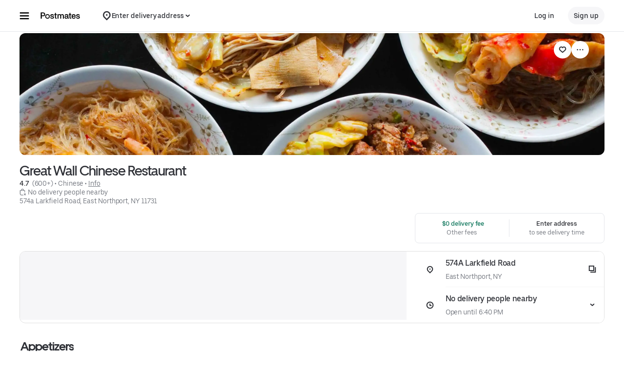

--- FILE ---
content_type: text/html; charset=utf-8
request_url: https://www.google.com/recaptcha/api2/anchor?ar=1&k=6LcP8akUAAAAAMkn2Bo434JdPoTEQpSk2lHODhi0&co=aHR0cHM6Ly9wb3N0bWF0ZXMuY29tOjQ0Mw..&hl=en&v=PoyoqOPhxBO7pBk68S4YbpHZ&size=invisible&anchor-ms=20000&execute-ms=30000&cb=cze6fn8aa7zp
body_size: 48778
content:
<!DOCTYPE HTML><html dir="ltr" lang="en"><head><meta http-equiv="Content-Type" content="text/html; charset=UTF-8">
<meta http-equiv="X-UA-Compatible" content="IE=edge">
<title>reCAPTCHA</title>
<style type="text/css">
/* cyrillic-ext */
@font-face {
  font-family: 'Roboto';
  font-style: normal;
  font-weight: 400;
  font-stretch: 100%;
  src: url(//fonts.gstatic.com/s/roboto/v48/KFO7CnqEu92Fr1ME7kSn66aGLdTylUAMa3GUBHMdazTgWw.woff2) format('woff2');
  unicode-range: U+0460-052F, U+1C80-1C8A, U+20B4, U+2DE0-2DFF, U+A640-A69F, U+FE2E-FE2F;
}
/* cyrillic */
@font-face {
  font-family: 'Roboto';
  font-style: normal;
  font-weight: 400;
  font-stretch: 100%;
  src: url(//fonts.gstatic.com/s/roboto/v48/KFO7CnqEu92Fr1ME7kSn66aGLdTylUAMa3iUBHMdazTgWw.woff2) format('woff2');
  unicode-range: U+0301, U+0400-045F, U+0490-0491, U+04B0-04B1, U+2116;
}
/* greek-ext */
@font-face {
  font-family: 'Roboto';
  font-style: normal;
  font-weight: 400;
  font-stretch: 100%;
  src: url(//fonts.gstatic.com/s/roboto/v48/KFO7CnqEu92Fr1ME7kSn66aGLdTylUAMa3CUBHMdazTgWw.woff2) format('woff2');
  unicode-range: U+1F00-1FFF;
}
/* greek */
@font-face {
  font-family: 'Roboto';
  font-style: normal;
  font-weight: 400;
  font-stretch: 100%;
  src: url(//fonts.gstatic.com/s/roboto/v48/KFO7CnqEu92Fr1ME7kSn66aGLdTylUAMa3-UBHMdazTgWw.woff2) format('woff2');
  unicode-range: U+0370-0377, U+037A-037F, U+0384-038A, U+038C, U+038E-03A1, U+03A3-03FF;
}
/* math */
@font-face {
  font-family: 'Roboto';
  font-style: normal;
  font-weight: 400;
  font-stretch: 100%;
  src: url(//fonts.gstatic.com/s/roboto/v48/KFO7CnqEu92Fr1ME7kSn66aGLdTylUAMawCUBHMdazTgWw.woff2) format('woff2');
  unicode-range: U+0302-0303, U+0305, U+0307-0308, U+0310, U+0312, U+0315, U+031A, U+0326-0327, U+032C, U+032F-0330, U+0332-0333, U+0338, U+033A, U+0346, U+034D, U+0391-03A1, U+03A3-03A9, U+03B1-03C9, U+03D1, U+03D5-03D6, U+03F0-03F1, U+03F4-03F5, U+2016-2017, U+2034-2038, U+203C, U+2040, U+2043, U+2047, U+2050, U+2057, U+205F, U+2070-2071, U+2074-208E, U+2090-209C, U+20D0-20DC, U+20E1, U+20E5-20EF, U+2100-2112, U+2114-2115, U+2117-2121, U+2123-214F, U+2190, U+2192, U+2194-21AE, U+21B0-21E5, U+21F1-21F2, U+21F4-2211, U+2213-2214, U+2216-22FF, U+2308-230B, U+2310, U+2319, U+231C-2321, U+2336-237A, U+237C, U+2395, U+239B-23B7, U+23D0, U+23DC-23E1, U+2474-2475, U+25AF, U+25B3, U+25B7, U+25BD, U+25C1, U+25CA, U+25CC, U+25FB, U+266D-266F, U+27C0-27FF, U+2900-2AFF, U+2B0E-2B11, U+2B30-2B4C, U+2BFE, U+3030, U+FF5B, U+FF5D, U+1D400-1D7FF, U+1EE00-1EEFF;
}
/* symbols */
@font-face {
  font-family: 'Roboto';
  font-style: normal;
  font-weight: 400;
  font-stretch: 100%;
  src: url(//fonts.gstatic.com/s/roboto/v48/KFO7CnqEu92Fr1ME7kSn66aGLdTylUAMaxKUBHMdazTgWw.woff2) format('woff2');
  unicode-range: U+0001-000C, U+000E-001F, U+007F-009F, U+20DD-20E0, U+20E2-20E4, U+2150-218F, U+2190, U+2192, U+2194-2199, U+21AF, U+21E6-21F0, U+21F3, U+2218-2219, U+2299, U+22C4-22C6, U+2300-243F, U+2440-244A, U+2460-24FF, U+25A0-27BF, U+2800-28FF, U+2921-2922, U+2981, U+29BF, U+29EB, U+2B00-2BFF, U+4DC0-4DFF, U+FFF9-FFFB, U+10140-1018E, U+10190-1019C, U+101A0, U+101D0-101FD, U+102E0-102FB, U+10E60-10E7E, U+1D2C0-1D2D3, U+1D2E0-1D37F, U+1F000-1F0FF, U+1F100-1F1AD, U+1F1E6-1F1FF, U+1F30D-1F30F, U+1F315, U+1F31C, U+1F31E, U+1F320-1F32C, U+1F336, U+1F378, U+1F37D, U+1F382, U+1F393-1F39F, U+1F3A7-1F3A8, U+1F3AC-1F3AF, U+1F3C2, U+1F3C4-1F3C6, U+1F3CA-1F3CE, U+1F3D4-1F3E0, U+1F3ED, U+1F3F1-1F3F3, U+1F3F5-1F3F7, U+1F408, U+1F415, U+1F41F, U+1F426, U+1F43F, U+1F441-1F442, U+1F444, U+1F446-1F449, U+1F44C-1F44E, U+1F453, U+1F46A, U+1F47D, U+1F4A3, U+1F4B0, U+1F4B3, U+1F4B9, U+1F4BB, U+1F4BF, U+1F4C8-1F4CB, U+1F4D6, U+1F4DA, U+1F4DF, U+1F4E3-1F4E6, U+1F4EA-1F4ED, U+1F4F7, U+1F4F9-1F4FB, U+1F4FD-1F4FE, U+1F503, U+1F507-1F50B, U+1F50D, U+1F512-1F513, U+1F53E-1F54A, U+1F54F-1F5FA, U+1F610, U+1F650-1F67F, U+1F687, U+1F68D, U+1F691, U+1F694, U+1F698, U+1F6AD, U+1F6B2, U+1F6B9-1F6BA, U+1F6BC, U+1F6C6-1F6CF, U+1F6D3-1F6D7, U+1F6E0-1F6EA, U+1F6F0-1F6F3, U+1F6F7-1F6FC, U+1F700-1F7FF, U+1F800-1F80B, U+1F810-1F847, U+1F850-1F859, U+1F860-1F887, U+1F890-1F8AD, U+1F8B0-1F8BB, U+1F8C0-1F8C1, U+1F900-1F90B, U+1F93B, U+1F946, U+1F984, U+1F996, U+1F9E9, U+1FA00-1FA6F, U+1FA70-1FA7C, U+1FA80-1FA89, U+1FA8F-1FAC6, U+1FACE-1FADC, U+1FADF-1FAE9, U+1FAF0-1FAF8, U+1FB00-1FBFF;
}
/* vietnamese */
@font-face {
  font-family: 'Roboto';
  font-style: normal;
  font-weight: 400;
  font-stretch: 100%;
  src: url(//fonts.gstatic.com/s/roboto/v48/KFO7CnqEu92Fr1ME7kSn66aGLdTylUAMa3OUBHMdazTgWw.woff2) format('woff2');
  unicode-range: U+0102-0103, U+0110-0111, U+0128-0129, U+0168-0169, U+01A0-01A1, U+01AF-01B0, U+0300-0301, U+0303-0304, U+0308-0309, U+0323, U+0329, U+1EA0-1EF9, U+20AB;
}
/* latin-ext */
@font-face {
  font-family: 'Roboto';
  font-style: normal;
  font-weight: 400;
  font-stretch: 100%;
  src: url(//fonts.gstatic.com/s/roboto/v48/KFO7CnqEu92Fr1ME7kSn66aGLdTylUAMa3KUBHMdazTgWw.woff2) format('woff2');
  unicode-range: U+0100-02BA, U+02BD-02C5, U+02C7-02CC, U+02CE-02D7, U+02DD-02FF, U+0304, U+0308, U+0329, U+1D00-1DBF, U+1E00-1E9F, U+1EF2-1EFF, U+2020, U+20A0-20AB, U+20AD-20C0, U+2113, U+2C60-2C7F, U+A720-A7FF;
}
/* latin */
@font-face {
  font-family: 'Roboto';
  font-style: normal;
  font-weight: 400;
  font-stretch: 100%;
  src: url(//fonts.gstatic.com/s/roboto/v48/KFO7CnqEu92Fr1ME7kSn66aGLdTylUAMa3yUBHMdazQ.woff2) format('woff2');
  unicode-range: U+0000-00FF, U+0131, U+0152-0153, U+02BB-02BC, U+02C6, U+02DA, U+02DC, U+0304, U+0308, U+0329, U+2000-206F, U+20AC, U+2122, U+2191, U+2193, U+2212, U+2215, U+FEFF, U+FFFD;
}
/* cyrillic-ext */
@font-face {
  font-family: 'Roboto';
  font-style: normal;
  font-weight: 500;
  font-stretch: 100%;
  src: url(//fonts.gstatic.com/s/roboto/v48/KFO7CnqEu92Fr1ME7kSn66aGLdTylUAMa3GUBHMdazTgWw.woff2) format('woff2');
  unicode-range: U+0460-052F, U+1C80-1C8A, U+20B4, U+2DE0-2DFF, U+A640-A69F, U+FE2E-FE2F;
}
/* cyrillic */
@font-face {
  font-family: 'Roboto';
  font-style: normal;
  font-weight: 500;
  font-stretch: 100%;
  src: url(//fonts.gstatic.com/s/roboto/v48/KFO7CnqEu92Fr1ME7kSn66aGLdTylUAMa3iUBHMdazTgWw.woff2) format('woff2');
  unicode-range: U+0301, U+0400-045F, U+0490-0491, U+04B0-04B1, U+2116;
}
/* greek-ext */
@font-face {
  font-family: 'Roboto';
  font-style: normal;
  font-weight: 500;
  font-stretch: 100%;
  src: url(//fonts.gstatic.com/s/roboto/v48/KFO7CnqEu92Fr1ME7kSn66aGLdTylUAMa3CUBHMdazTgWw.woff2) format('woff2');
  unicode-range: U+1F00-1FFF;
}
/* greek */
@font-face {
  font-family: 'Roboto';
  font-style: normal;
  font-weight: 500;
  font-stretch: 100%;
  src: url(//fonts.gstatic.com/s/roboto/v48/KFO7CnqEu92Fr1ME7kSn66aGLdTylUAMa3-UBHMdazTgWw.woff2) format('woff2');
  unicode-range: U+0370-0377, U+037A-037F, U+0384-038A, U+038C, U+038E-03A1, U+03A3-03FF;
}
/* math */
@font-face {
  font-family: 'Roboto';
  font-style: normal;
  font-weight: 500;
  font-stretch: 100%;
  src: url(//fonts.gstatic.com/s/roboto/v48/KFO7CnqEu92Fr1ME7kSn66aGLdTylUAMawCUBHMdazTgWw.woff2) format('woff2');
  unicode-range: U+0302-0303, U+0305, U+0307-0308, U+0310, U+0312, U+0315, U+031A, U+0326-0327, U+032C, U+032F-0330, U+0332-0333, U+0338, U+033A, U+0346, U+034D, U+0391-03A1, U+03A3-03A9, U+03B1-03C9, U+03D1, U+03D5-03D6, U+03F0-03F1, U+03F4-03F5, U+2016-2017, U+2034-2038, U+203C, U+2040, U+2043, U+2047, U+2050, U+2057, U+205F, U+2070-2071, U+2074-208E, U+2090-209C, U+20D0-20DC, U+20E1, U+20E5-20EF, U+2100-2112, U+2114-2115, U+2117-2121, U+2123-214F, U+2190, U+2192, U+2194-21AE, U+21B0-21E5, U+21F1-21F2, U+21F4-2211, U+2213-2214, U+2216-22FF, U+2308-230B, U+2310, U+2319, U+231C-2321, U+2336-237A, U+237C, U+2395, U+239B-23B7, U+23D0, U+23DC-23E1, U+2474-2475, U+25AF, U+25B3, U+25B7, U+25BD, U+25C1, U+25CA, U+25CC, U+25FB, U+266D-266F, U+27C0-27FF, U+2900-2AFF, U+2B0E-2B11, U+2B30-2B4C, U+2BFE, U+3030, U+FF5B, U+FF5D, U+1D400-1D7FF, U+1EE00-1EEFF;
}
/* symbols */
@font-face {
  font-family: 'Roboto';
  font-style: normal;
  font-weight: 500;
  font-stretch: 100%;
  src: url(//fonts.gstatic.com/s/roboto/v48/KFO7CnqEu92Fr1ME7kSn66aGLdTylUAMaxKUBHMdazTgWw.woff2) format('woff2');
  unicode-range: U+0001-000C, U+000E-001F, U+007F-009F, U+20DD-20E0, U+20E2-20E4, U+2150-218F, U+2190, U+2192, U+2194-2199, U+21AF, U+21E6-21F0, U+21F3, U+2218-2219, U+2299, U+22C4-22C6, U+2300-243F, U+2440-244A, U+2460-24FF, U+25A0-27BF, U+2800-28FF, U+2921-2922, U+2981, U+29BF, U+29EB, U+2B00-2BFF, U+4DC0-4DFF, U+FFF9-FFFB, U+10140-1018E, U+10190-1019C, U+101A0, U+101D0-101FD, U+102E0-102FB, U+10E60-10E7E, U+1D2C0-1D2D3, U+1D2E0-1D37F, U+1F000-1F0FF, U+1F100-1F1AD, U+1F1E6-1F1FF, U+1F30D-1F30F, U+1F315, U+1F31C, U+1F31E, U+1F320-1F32C, U+1F336, U+1F378, U+1F37D, U+1F382, U+1F393-1F39F, U+1F3A7-1F3A8, U+1F3AC-1F3AF, U+1F3C2, U+1F3C4-1F3C6, U+1F3CA-1F3CE, U+1F3D4-1F3E0, U+1F3ED, U+1F3F1-1F3F3, U+1F3F5-1F3F7, U+1F408, U+1F415, U+1F41F, U+1F426, U+1F43F, U+1F441-1F442, U+1F444, U+1F446-1F449, U+1F44C-1F44E, U+1F453, U+1F46A, U+1F47D, U+1F4A3, U+1F4B0, U+1F4B3, U+1F4B9, U+1F4BB, U+1F4BF, U+1F4C8-1F4CB, U+1F4D6, U+1F4DA, U+1F4DF, U+1F4E3-1F4E6, U+1F4EA-1F4ED, U+1F4F7, U+1F4F9-1F4FB, U+1F4FD-1F4FE, U+1F503, U+1F507-1F50B, U+1F50D, U+1F512-1F513, U+1F53E-1F54A, U+1F54F-1F5FA, U+1F610, U+1F650-1F67F, U+1F687, U+1F68D, U+1F691, U+1F694, U+1F698, U+1F6AD, U+1F6B2, U+1F6B9-1F6BA, U+1F6BC, U+1F6C6-1F6CF, U+1F6D3-1F6D7, U+1F6E0-1F6EA, U+1F6F0-1F6F3, U+1F6F7-1F6FC, U+1F700-1F7FF, U+1F800-1F80B, U+1F810-1F847, U+1F850-1F859, U+1F860-1F887, U+1F890-1F8AD, U+1F8B0-1F8BB, U+1F8C0-1F8C1, U+1F900-1F90B, U+1F93B, U+1F946, U+1F984, U+1F996, U+1F9E9, U+1FA00-1FA6F, U+1FA70-1FA7C, U+1FA80-1FA89, U+1FA8F-1FAC6, U+1FACE-1FADC, U+1FADF-1FAE9, U+1FAF0-1FAF8, U+1FB00-1FBFF;
}
/* vietnamese */
@font-face {
  font-family: 'Roboto';
  font-style: normal;
  font-weight: 500;
  font-stretch: 100%;
  src: url(//fonts.gstatic.com/s/roboto/v48/KFO7CnqEu92Fr1ME7kSn66aGLdTylUAMa3OUBHMdazTgWw.woff2) format('woff2');
  unicode-range: U+0102-0103, U+0110-0111, U+0128-0129, U+0168-0169, U+01A0-01A1, U+01AF-01B0, U+0300-0301, U+0303-0304, U+0308-0309, U+0323, U+0329, U+1EA0-1EF9, U+20AB;
}
/* latin-ext */
@font-face {
  font-family: 'Roboto';
  font-style: normal;
  font-weight: 500;
  font-stretch: 100%;
  src: url(//fonts.gstatic.com/s/roboto/v48/KFO7CnqEu92Fr1ME7kSn66aGLdTylUAMa3KUBHMdazTgWw.woff2) format('woff2');
  unicode-range: U+0100-02BA, U+02BD-02C5, U+02C7-02CC, U+02CE-02D7, U+02DD-02FF, U+0304, U+0308, U+0329, U+1D00-1DBF, U+1E00-1E9F, U+1EF2-1EFF, U+2020, U+20A0-20AB, U+20AD-20C0, U+2113, U+2C60-2C7F, U+A720-A7FF;
}
/* latin */
@font-face {
  font-family: 'Roboto';
  font-style: normal;
  font-weight: 500;
  font-stretch: 100%;
  src: url(//fonts.gstatic.com/s/roboto/v48/KFO7CnqEu92Fr1ME7kSn66aGLdTylUAMa3yUBHMdazQ.woff2) format('woff2');
  unicode-range: U+0000-00FF, U+0131, U+0152-0153, U+02BB-02BC, U+02C6, U+02DA, U+02DC, U+0304, U+0308, U+0329, U+2000-206F, U+20AC, U+2122, U+2191, U+2193, U+2212, U+2215, U+FEFF, U+FFFD;
}
/* cyrillic-ext */
@font-face {
  font-family: 'Roboto';
  font-style: normal;
  font-weight: 900;
  font-stretch: 100%;
  src: url(//fonts.gstatic.com/s/roboto/v48/KFO7CnqEu92Fr1ME7kSn66aGLdTylUAMa3GUBHMdazTgWw.woff2) format('woff2');
  unicode-range: U+0460-052F, U+1C80-1C8A, U+20B4, U+2DE0-2DFF, U+A640-A69F, U+FE2E-FE2F;
}
/* cyrillic */
@font-face {
  font-family: 'Roboto';
  font-style: normal;
  font-weight: 900;
  font-stretch: 100%;
  src: url(//fonts.gstatic.com/s/roboto/v48/KFO7CnqEu92Fr1ME7kSn66aGLdTylUAMa3iUBHMdazTgWw.woff2) format('woff2');
  unicode-range: U+0301, U+0400-045F, U+0490-0491, U+04B0-04B1, U+2116;
}
/* greek-ext */
@font-face {
  font-family: 'Roboto';
  font-style: normal;
  font-weight: 900;
  font-stretch: 100%;
  src: url(//fonts.gstatic.com/s/roboto/v48/KFO7CnqEu92Fr1ME7kSn66aGLdTylUAMa3CUBHMdazTgWw.woff2) format('woff2');
  unicode-range: U+1F00-1FFF;
}
/* greek */
@font-face {
  font-family: 'Roboto';
  font-style: normal;
  font-weight: 900;
  font-stretch: 100%;
  src: url(//fonts.gstatic.com/s/roboto/v48/KFO7CnqEu92Fr1ME7kSn66aGLdTylUAMa3-UBHMdazTgWw.woff2) format('woff2');
  unicode-range: U+0370-0377, U+037A-037F, U+0384-038A, U+038C, U+038E-03A1, U+03A3-03FF;
}
/* math */
@font-face {
  font-family: 'Roboto';
  font-style: normal;
  font-weight: 900;
  font-stretch: 100%;
  src: url(//fonts.gstatic.com/s/roboto/v48/KFO7CnqEu92Fr1ME7kSn66aGLdTylUAMawCUBHMdazTgWw.woff2) format('woff2');
  unicode-range: U+0302-0303, U+0305, U+0307-0308, U+0310, U+0312, U+0315, U+031A, U+0326-0327, U+032C, U+032F-0330, U+0332-0333, U+0338, U+033A, U+0346, U+034D, U+0391-03A1, U+03A3-03A9, U+03B1-03C9, U+03D1, U+03D5-03D6, U+03F0-03F1, U+03F4-03F5, U+2016-2017, U+2034-2038, U+203C, U+2040, U+2043, U+2047, U+2050, U+2057, U+205F, U+2070-2071, U+2074-208E, U+2090-209C, U+20D0-20DC, U+20E1, U+20E5-20EF, U+2100-2112, U+2114-2115, U+2117-2121, U+2123-214F, U+2190, U+2192, U+2194-21AE, U+21B0-21E5, U+21F1-21F2, U+21F4-2211, U+2213-2214, U+2216-22FF, U+2308-230B, U+2310, U+2319, U+231C-2321, U+2336-237A, U+237C, U+2395, U+239B-23B7, U+23D0, U+23DC-23E1, U+2474-2475, U+25AF, U+25B3, U+25B7, U+25BD, U+25C1, U+25CA, U+25CC, U+25FB, U+266D-266F, U+27C0-27FF, U+2900-2AFF, U+2B0E-2B11, U+2B30-2B4C, U+2BFE, U+3030, U+FF5B, U+FF5D, U+1D400-1D7FF, U+1EE00-1EEFF;
}
/* symbols */
@font-face {
  font-family: 'Roboto';
  font-style: normal;
  font-weight: 900;
  font-stretch: 100%;
  src: url(//fonts.gstatic.com/s/roboto/v48/KFO7CnqEu92Fr1ME7kSn66aGLdTylUAMaxKUBHMdazTgWw.woff2) format('woff2');
  unicode-range: U+0001-000C, U+000E-001F, U+007F-009F, U+20DD-20E0, U+20E2-20E4, U+2150-218F, U+2190, U+2192, U+2194-2199, U+21AF, U+21E6-21F0, U+21F3, U+2218-2219, U+2299, U+22C4-22C6, U+2300-243F, U+2440-244A, U+2460-24FF, U+25A0-27BF, U+2800-28FF, U+2921-2922, U+2981, U+29BF, U+29EB, U+2B00-2BFF, U+4DC0-4DFF, U+FFF9-FFFB, U+10140-1018E, U+10190-1019C, U+101A0, U+101D0-101FD, U+102E0-102FB, U+10E60-10E7E, U+1D2C0-1D2D3, U+1D2E0-1D37F, U+1F000-1F0FF, U+1F100-1F1AD, U+1F1E6-1F1FF, U+1F30D-1F30F, U+1F315, U+1F31C, U+1F31E, U+1F320-1F32C, U+1F336, U+1F378, U+1F37D, U+1F382, U+1F393-1F39F, U+1F3A7-1F3A8, U+1F3AC-1F3AF, U+1F3C2, U+1F3C4-1F3C6, U+1F3CA-1F3CE, U+1F3D4-1F3E0, U+1F3ED, U+1F3F1-1F3F3, U+1F3F5-1F3F7, U+1F408, U+1F415, U+1F41F, U+1F426, U+1F43F, U+1F441-1F442, U+1F444, U+1F446-1F449, U+1F44C-1F44E, U+1F453, U+1F46A, U+1F47D, U+1F4A3, U+1F4B0, U+1F4B3, U+1F4B9, U+1F4BB, U+1F4BF, U+1F4C8-1F4CB, U+1F4D6, U+1F4DA, U+1F4DF, U+1F4E3-1F4E6, U+1F4EA-1F4ED, U+1F4F7, U+1F4F9-1F4FB, U+1F4FD-1F4FE, U+1F503, U+1F507-1F50B, U+1F50D, U+1F512-1F513, U+1F53E-1F54A, U+1F54F-1F5FA, U+1F610, U+1F650-1F67F, U+1F687, U+1F68D, U+1F691, U+1F694, U+1F698, U+1F6AD, U+1F6B2, U+1F6B9-1F6BA, U+1F6BC, U+1F6C6-1F6CF, U+1F6D3-1F6D7, U+1F6E0-1F6EA, U+1F6F0-1F6F3, U+1F6F7-1F6FC, U+1F700-1F7FF, U+1F800-1F80B, U+1F810-1F847, U+1F850-1F859, U+1F860-1F887, U+1F890-1F8AD, U+1F8B0-1F8BB, U+1F8C0-1F8C1, U+1F900-1F90B, U+1F93B, U+1F946, U+1F984, U+1F996, U+1F9E9, U+1FA00-1FA6F, U+1FA70-1FA7C, U+1FA80-1FA89, U+1FA8F-1FAC6, U+1FACE-1FADC, U+1FADF-1FAE9, U+1FAF0-1FAF8, U+1FB00-1FBFF;
}
/* vietnamese */
@font-face {
  font-family: 'Roboto';
  font-style: normal;
  font-weight: 900;
  font-stretch: 100%;
  src: url(//fonts.gstatic.com/s/roboto/v48/KFO7CnqEu92Fr1ME7kSn66aGLdTylUAMa3OUBHMdazTgWw.woff2) format('woff2');
  unicode-range: U+0102-0103, U+0110-0111, U+0128-0129, U+0168-0169, U+01A0-01A1, U+01AF-01B0, U+0300-0301, U+0303-0304, U+0308-0309, U+0323, U+0329, U+1EA0-1EF9, U+20AB;
}
/* latin-ext */
@font-face {
  font-family: 'Roboto';
  font-style: normal;
  font-weight: 900;
  font-stretch: 100%;
  src: url(//fonts.gstatic.com/s/roboto/v48/KFO7CnqEu92Fr1ME7kSn66aGLdTylUAMa3KUBHMdazTgWw.woff2) format('woff2');
  unicode-range: U+0100-02BA, U+02BD-02C5, U+02C7-02CC, U+02CE-02D7, U+02DD-02FF, U+0304, U+0308, U+0329, U+1D00-1DBF, U+1E00-1E9F, U+1EF2-1EFF, U+2020, U+20A0-20AB, U+20AD-20C0, U+2113, U+2C60-2C7F, U+A720-A7FF;
}
/* latin */
@font-face {
  font-family: 'Roboto';
  font-style: normal;
  font-weight: 900;
  font-stretch: 100%;
  src: url(//fonts.gstatic.com/s/roboto/v48/KFO7CnqEu92Fr1ME7kSn66aGLdTylUAMa3yUBHMdazQ.woff2) format('woff2');
  unicode-range: U+0000-00FF, U+0131, U+0152-0153, U+02BB-02BC, U+02C6, U+02DA, U+02DC, U+0304, U+0308, U+0329, U+2000-206F, U+20AC, U+2122, U+2191, U+2193, U+2212, U+2215, U+FEFF, U+FFFD;
}

</style>
<link rel="stylesheet" type="text/css" href="https://www.gstatic.com/recaptcha/releases/PoyoqOPhxBO7pBk68S4YbpHZ/styles__ltr.css">
<script nonce="b7PFWkCjLC0LXLNDRokEIw" type="text/javascript">window['__recaptcha_api'] = 'https://www.google.com/recaptcha/api2/';</script>
<script type="text/javascript" src="https://www.gstatic.com/recaptcha/releases/PoyoqOPhxBO7pBk68S4YbpHZ/recaptcha__en.js" nonce="b7PFWkCjLC0LXLNDRokEIw">
      
    </script></head>
<body><div id="rc-anchor-alert" class="rc-anchor-alert"></div>
<input type="hidden" id="recaptcha-token" value="[base64]">
<script type="text/javascript" nonce="b7PFWkCjLC0LXLNDRokEIw">
      recaptcha.anchor.Main.init("[\x22ainput\x22,[\x22bgdata\x22,\x22\x22,\[base64]/[base64]/[base64]/ZyhXLGgpOnEoW04sMjEsbF0sVywwKSxoKSxmYWxzZSxmYWxzZSl9Y2F0Y2goayl7RygzNTgsVyk/[base64]/[base64]/[base64]/[base64]/[base64]/[base64]/[base64]/bmV3IEJbT10oRFswXSk6dz09Mj9uZXcgQltPXShEWzBdLERbMV0pOnc9PTM/bmV3IEJbT10oRFswXSxEWzFdLERbMl0pOnc9PTQ/[base64]/[base64]/[base64]/[base64]/[base64]\\u003d\x22,\[base64]\\u003d\x22,\x22w6nChsKAI07DpRJrWjXCpADDpsKfwrXCug/CsMKfw6fCjkXCkDLDiEEzT8OMBH0wFVPDki9SW24MwojCk8OkAFJ6azfCksOWwp8nCzwAViDCtMOBwo3DkcK5w4TCoAPDvMORw4nCnnxmwojDp8OkwoXCpsK/[base64]/DrTZyH8K4KC3CiQXDvsOSw6DCoxoFZ1TChFTDmMO5BsK7w4jDoirCqF7ChghUw7rCq8K8WEbCmzMcSQ3DiMOqfMK1Bk/DsyHDmsKld8KwFsOkw6jDrlUKw5zDtsK5HCkkw5DDnDbDpmVuwoNXwqLDnn9uMyDCnCjCkiYkNHLDpCXDklvCuznDhAU7CRhLHkTDiQ8/AXo2w7BydcOJZVcZT2DDiV1twoNFQ8OwTcOAQXhEecOewpDCnUpweMKteMOLYcOyw7cnw61fw4zCnHY/wqN7woPDmjHCvMOCOETCtQ0tw5rCgMORw7x/[base64]/CunJxwrZQwqbDn3AZwoTCownDgmXChsKDYhjDtW7Dgwsxez/CssKgaHZUw7HDgUTDmhvDm2l3w5fDmsOawrHDkBFDw7UjRcOIN8Ojw6LCvMO2X8KdScOXwoPDiMKFNcOqG8OwG8Oiwo/ChsKLw403wqfDpy8fw4p+wrAhw547wp7DpyzDuhHDssOKwqrCkGk/wrDDqMONEXBvwoHDg3rChwrDnXvDvF90wpMGw4wHw60hMjR2FXZ4PsO+PMO3wpkGw4nCh0xjExE/[base64]/BXHChsKYw5wpwqbDjGDCrGM8w7DDgmdfVsKWw4rCg3lSwqETNsKFw4BUPx5NVDJsRcKCRFE+dsOHwp8zFWZnw49owofDlsKfRsOqw6XDuB/DvcK1MsKkwpAGSsKSwp9zwqE5TcOxeMO1ZEnCnUXDl3bCuMKTSMO8woRTVMOkw69HY8OJEcO/e3XDjsOICRXCgC/Ds8OBW3fCsglSwocvwqDCocOUHSzDs8K+w7Ugw5vDm0rDnRDCrcKPCSNkW8KSbcKzwpTDpsKEGMObXDhFKQk2wojCjELCjcOVwofCu8OMDcK/CSLCpTJRwofCkcOZwoHDu8KoPhrCuXwpw4nCicKowqNASAnCqBo0w4BTwpPDiQtWFMOzRj3Dm8K0wqd1dAJ6R8K7wqgnw6nDmMO9wokxwoPDvwY1w7d0F8O0WMO5wqRhw7HCmcKsw57CinRgfg3DqnJ/NMOAw5/DuGQFC8OqE8KuwoHDkHlfKgXDicOlJCnChnoFccOfwo/Dq8KwdgvDjTLCh8KuFcOWGCTDksKaNcOKwrbDg0d4wqDDucKZb8OKO8KUw7zChAcMTlnDuA/DrTV9w79Dw7HChcKvIsKhTcKBwqdoe2hTwo3CicKqwrzCnMOrwrMCFBJeJsOhJ8OswqFheQ1bwoFbw6DDgMOmw543wpLDhilmw5bCgUEVw6/Dn8OqHmTDt8OfwoVrw5HDgivDn3rDv8OGw78Wwp/DkWLDrcOtwo9VC8O2TX7DuMKsw4BID8KMPcKAwqpfw7VmKMOuwpAtw7E4FTbChGAVwrtbWifCoTNEIyDCohvCnwwnwogBw5XDt1xZHMOdAcK9FT/CncOwwqbCoWp6w4rDu8OJA8OXAcOZYVc6wonDpsKsP8KYw7ApwokWwqTDrRvChUwFQAEvTcOGw5Y+F8Orw5jCpMKKw406YxRlwpbDkT7CosK5aEpiKm3CtBjDnCgfTWpww4XDgWN2bsKsbcKVHDfCpsO+w5bDjTXDmMOKKEjDrMKfwo9Pw5grTBd4fS/Dn8OVG8OwZk9rPMOFw7xxwqjDsATDkXkWwrTCgMO9K8OlN0jDogF8w69cwprDv8KjeWzCnFNgJMORworDtMOzfsOcw4LCjmzDgDA4QMKMQAF9ccKBW8KCwrw9w5Ezwq3ClMKPw6zCul0Ww7rCsHlNYMO8wqwQHcKCFGQVbMOjw7LDsMOGw6rCl3LCusKwwq/DhHLDjnvDlTXDrMKfGU3DiBLCnyPDoTVZwp9Ow5d2woLDnhUJwobClF9pw5nDkDjCtFPCuzTDtMK4w4Idw5vDgMKiPCnCinjDtRhCIVjDqMOzwqfClsOGNcK7w6gnwpLDjxY5w7/[base64]/[base64]/CuGo8w7JQw6Avw5bDqg7CgsOtJ8Khw5ZPUWcddsOJe8OxfWzCkHphw5U2WlpGw7TCj8KkbgDCmHTDvcK8BknDnMOdVhBwM8Kzw43CnhgNw5/[base64]/VcO1wq7DlQBLwqwkZWLDhsKjRcOXOsOPwoV1w5zDtMObERp4ecKgMcOrUMKTaCxQMsOKw7DDhUzClsOmw68gIsKZHAM8bsKUw4rClMKyTMO+w5MYAcOXw6osfU/DhlTDiMKiwrB3HsOxw4w1F11HwrwSV8KBCMOpw7EKTsK4KSwuwp/CvMKkw6B1w4vDpMKNCFDCjVfCtnQVJsKGw7txwo7CsFceR10tDUgJwq8ld298IsKmOXFYMG/CksK/DcKXwoHDtMO2w5XDiiUMa8KXw4zCgCIZYMKQw4ABEU7CqhVjVUY0w5TDs8O1wo7DhnjDkjBZAMKZA2ISw5/CsEIhwoDCpzvCgFczwonCkDFOGj7DsT1YwoHDoDnCtMKiwrB/YMOLwo0ZPCHDgxTDm21hK8K8w604c8OnJiVLNCxhUQ3CgFoZCcKpHsKqwo0vCDQowq8Cw5fCsERbDcOuVMKQf3XDixdVYsOzw77CtsOCCsO5w7p/w4DDrQMyGUQtD8O6M1/Cn8OCw7gZH8OcwqQ1TloGw4bDs8OMwofDrcKaPsO0w44kVcOfw7/[base64]/w6TDuMKvI2lUw4/Cl3Q7Lkp+VMOtMD5ywp7Dm1vCnQNETsKJe8K8bCHCn3LDlcOew6/[base64]/Do0jDtGbCrMKdJcKiFE/CucK0CUvCmsKaBMOuw6I3w5xOV2ZGw70cF1vCssK8w4XCvltLwpcFdcKKPcKNPMOFwptIVUJrwqDCkcKEXsOnw6fDtcOYeEVoSsKmw4LDh8OPw5rCscKgIGbCiMOmw7HCsW/DvCnDgzgUUTzCmsOVwo4FX8Kgw71WAMOKSsOXwrAiQHHCjFXCv2nDskzCicO1BAPDnCsjw5/[base64]/XsO7ZRc8w5TDnxdef8Kyw5NCwrEowolcwrEJw5zDpsOAacOyWMO2byg/wotmw6EZw73DiTAHSXLDqHlPOQhrw7hhFjUmwpJaHiHCrcKLVzISL2AIw4bCmhp1XMKhw4oDw4HCusOcPwYtw63CiztVw5U0HUjCtFJzKMOvw4xqw7rCnsOneMOESgfDiX1kwrfCmMKJQwdCwofCqmgJw4bCsFTDqMKewqw8C8Kjw71ObcOGDDHCsDhwwqoTw7NKw7/CnWjDicKyJlPDnjTDnCDDggLCqnt3wpoQdE3CoUrCnHEAAMKAw4vDmsKPESHDglJyw5TDqcOgwot+FW/CpsKEb8OTOcKzwqg4BRTCiMOwXkHCvMO2NlVbEcOAw4PCvUjCpcK3w4LDhy/CoDxdw7XDvsOPEcKBw7jCicO9wqrCnRnCkCkNCcKBDm/[base64]/DvXLDpDrCq8KpwrzCryfDosKsYcOVw6rCr0UpGcKowrVrbMOecB1tB8Kcw7IswrBmw4LDkz8uwoLDhjJvN30pBsKrHTQ4KUfDsX5OSw1wZy0eSBDDtxXDgS/CrD7CssK+Hz/DlC/CsC9dw6zCggEcw4kZw7rDvE/CtU9rXGLCjE40w5fDj2DCocKFKV7CuzdfwpRvahrDhcOuwq1gw5vCnygJXyc/wr8facOtHmbCq8OAw4YSbMK2FsKfw7EZwqhwwohfw6TCpMOHTB7DoQTDoMO7XsKnwrwJw5bCo8KGw4bDsgzDhgDDiDxtasKaw6xmwrMBw4wBeMKcRsO2w4/DosOwUgjDiVzDkMK4w4HCpn7CnMKlwoNawq1cwqA7wpxNUcODe1fCrcOwIW1mKMKdw4pBZ0EQw4MsworDgXVfecO5w70hwp1YNMOWfcKnwo3DhsK2TCXCpATCvQDDmcOBLcO7wo9DPSXCrBzDuMOVwofCrsKAw6fCti/CtcOzwp/DgMOjwq/[base64]/DrsOrw7/[base64]/OTw9w7geZcKGAcK5w6sYw7AsdsKsw7LCtj/DkRjCgcOMw63Cv8OKWwLDhwzCqDlywqxbw4FCLVd7wq/DpsKmOX1zOMOJw6hoOlc1wp5zMQnCrkRxZMObwpUFwqFZKcOOXcKfdiEfw7jCnCpXJk0ZVMO6w7s3YsKJw4rCkkYnwr3CrsOOw4hRw6Bnwo3CosKWwrDCvMOpHGTDkMKuwqtpw6AFwqh7wocaTcKvN8Oyw5Ifw6M2GCXDnWnCiMO/FcOmYTlfw6grY8KCDVvCpS5TesOMD8KQfsKWT8O4w5jDtMOvw6XCrMK0OsOfWcOMw4rCpXwCwrTDgxvDgsKZa0nCrnoFa8O+f8OgwqvCpjIqQMKWMMKfwrhSUsKuVhJwbi7Csls6wqLDicKFw6ZAwosfNnhtBTPCshfDvcKnw4cLQUxzwp3Dpw/DiXBDLyFVbsOWw5dQUAowCcOow5HDrsOhCsK4w7FyM0UnK8Kuw7A3KcOiw4bDrMOcW8OKagQjworCk1HDoMOdDh7CpsOsUGIPw6XDiH/[base64]/Cr8KAw4xWw7vDqsKjwoLCoWFHw4DDlMO2wpELw6zCkg1iwqxKXMOvw7/DtMOGP0PDmsKzwpRYa8KsJsOXw4nCmHPDqgogwq/[base64]/YMOdwr/DpsK2wqrDm2hsdV3DoUjDjcK7w4nDliLDsDvCqMKxGzDDrjPDu2bDuwbDgHjDjsKOwp0YSMKbImrCim4qX2LCm8Ofw78mwoBwZcOQwpxQwqTCkcOiw4IhwprDgsKgw5TClmHCgB0WwrrClR3CrzpBUAFwLVUvw4I/S8O6wpcqw4AtwpnCsgLDrVAXMTVowozCh8OVfVgDwqLCqsOww5rCg8OhfDnCl8KFFUXChhfDtGDDmMOYw7TCvgF8wpAXch8LAcOdODbDlEIuAk/DvMOCw5DDtcOjQmXDmsOdw652BcKlw5PCpsOXw53Cg8OqfMOGwogJw6YfwqjDicKzwrrDrMK/wpXDu8K2wpbCp2loLAzCr8OTG8K0NHI0wpV8wqzDh8KRw57Do2/DgcOCwp3DiTYSK048J2LCuFHDrsOZw4JEwqgcDcOXwqnDhcOQw6MAw4BHw4w8wod4w6ZAIcO9PsKJJsO8cMKkw7YbE8OsUMO5wq/DoRTClsObI1TCrMOyw7dmwoB8cVRcWRfDtTh9wp/Du8OkQ3EXwozCpgHDuC05UcOUAEd9RWYYOcKpI0E+P8OVHcOfBh/DisOpYyLDncKLwo8OYkvCrsO/wr7DvVzCtEHDkEkNw5vCqsKHccKZAsOmIlrCrsOMPcO6wrPCj0nCoTEZw6HCqcKew6XDhmbDjyvChcOYK8OYRlUCa8OMw67DtcOPw4YHw7jDmsKhSMOHw7szwppHSHvDq8K0w5c9cwxjwoF/[base64]/[base64]/CjWhoeMKdw4M3BcKZO8KGwok9wp4LwpIqw7/DsHLDvMO1ScKmMsOMRTrDtMKjw6djKDXDjCx/w6tKw5DDkk0Rw7AXQEtkMkHCoRY5PcKVAsOnw6AsZcOFw7/Dh8O+wqEoPVTCocKew5PDjsK/B8O7DVVgIU0/wqoawqQCw6Vkw63CgRHCu8KIw5YvwrhhXcOTNAXDqjdIw6vCgcO8wo/CrQvCvkFaVsKcesKeCsOfdsObL23CgwUhHzI8UWHDlTlXwo3CkcOzYsK4w7BTa8OFKsK/IMKTTF1aQTQdMCHDtXQGwr9qw6PDvVppd8KMw5bDucKTLcK6w4ppK0oQEcOLwqfCnzLDmADCkMKsRU1Bwrgxw4JwasK6Qm3DlMOqwq/CjAnCgEViw4HDuGjClj3Cj0MSwqrDvcOFw74mw6gGfcOMGHzCt8KMNMK2wo/[base64]/Cu8O5w6bDniJRw5l+N8KLw48SA0HDlxFXFU5Jw4dIwqBEfMOyGipYS8KaWU3Dk3gxfsKcw58Aw7jCl8OtSMKMw6LDsMKbwr8dNR7CusKQwojCg2fCpkg1w5AQw612wqfDlmTChsK4BsKPw7FCSMKZasO5wppcMcKBwrB/w6HCj8Khw7LCvXPCkUY8LcKlw6kyfjXDicOOV8KrQsOKCBMTInnCjcOUbycjXsOca8O0w6Rzbl7CrFlOLz5Ew5hGw6Y3BMKgQcOvwqvDnA/CtQcqUm3CuyfDvsOiWMOvPxwZw5M8fyXClGthwokow4rDqsK3ak7CmGfDvMKvWcK6V8Ouw5wXWMOrH8KzM2/Cui9HDcOJwpLCtQ4Tw47CucO+dsKvXMKkNGoZw7U2w6Nbw6UuDAgpVGDCvQrCksOKKg9Fw4/DtcOMw7bCh1R2w6o5wq/DhE/DiRoswqTCusOlJsOeP8K2w55zVMOqw4gKw6DCicKSTUcSVcKkc8K0w7fDqlQAw7kLwq7Cv1PDin1BdMKPwqNiwqMtXAXDvsOQDULDtnkKbsKIE3vDhnrCnlPDoiEUEsK5LsKNw5XDtsKpw43DuMKOWcKFw63CsX7Dn3/DrCh6wrlEw6JIwrxNCcOQw6LDq8OJPsKWwqTCvR7DlsK0UsOZwpPDpsOdwoDCisKGw44Kwo02w7VjXzbCvjzDgCRPD8KjasKqWcK9w4/DpgxBw5p3YEnChzAuwpQuSgTCm8KPw5/DmMODwpnCggNQw77CmsOBH8OGw5Zfw60RLMK9w4pBF8KPwoLDu3TDj8KSw43CvhUsMsKzwrdVIRrDtcK/KUDDq8O9H3txXQLDoQ7Cqm1uwqNYK8K9CsKcw4rCscKOWVDDpcOEwojCmMKUw7JYw4RxPMK4wq/CnMKTw6bDmRTCuMKbLgV0T3XDh8OiwrwHNjoXw7nDjEZ3Z8Kxw60UZcKTTFbCp2/Ch3nDvGoVCADDusOpwr9UAcOXOgvCi8KKO0hWwrbDmMKIwrzDg3rCmk1Sw5kxRMK8JcOXSjgJw53ChSjDrsOgBUrDglZLwqPDnMKhwo0JI8K/bFjCk8Orem/CrTRhWcOlBcKGwozDnMKuUcKBK8KWKHRow6LCucKawoXDlMOZCg7Dm8OVw79aHMKTw4XDiMKtw7tWFFTCi8KUDT4wVxHDvMKbw6jCj8K+YkwresOhCsOIwpMtwqgzWn3DhsODwrVRwpDCvyPDlj/DtMKpbsKWY003XsKDw51jwp7DtgjDucOTbsODdR/Dt8KiXcKWwokucjVFFWJmG8KRc33DqMOSdMO3w6PDlMOxFsObw6FJwobCncKMw6Y1w4pvF8KtJGhVwrFfTsODwrZVw4Y/woDDnMOGwrnCiwzClsKEdcKEFFVEdF5dRcOIS8OJwo5Yw6jDj8KowqfCp8Kkw4rCnnlxbxV4OBNIeVlgw5jCicKiDMOCU2/Ckk3Ds8O0wpfDliPDu8KAwq92PxrDhgdewoxfEsOjw6QDwpBRMkrDhsOYDcOuwrtKYDQGw4fCqMOHOz7Ct8OSw4TDrm/DjMKBAHo3wrNxw4YEScOBwpZfDnXChR9yw5UxX8K+UXrCoCHCgGjClBxiIMKxEMKndMOtOMOwN8OAwpwBLyhuPwTDv8O2Vw/DsMKAw7XDlT/CpMOUw4pQRSfDrELCsUFFw5I9VMKTHsKpwplYDBFEVcKRwr9YLcOtbVnCmA/DnDceVy8SbMKawp1edsOuwp5Zwrs2w6LChkoqwptBcEDDlsONbsKNGkTDrkx4JBHCqEjCgsOUDMKKdQgUUC/Du8Okw5HDjgLCgTYdwo/CkQbClMK4w4bDu8KFFsOxw6DDhsKlTCoaHcKzw4DDkwdww6nDgEDDrcKhBnXDh3QUeE82w4/CtXbCgsKXwrzDjjEuwq16w45ZwpItUnzDjQzDmMKrw4DDqsOxT8KrRHxiW2vDn8KPRU/CvE4Mwp7CnUlMw4ppFlp9A3VTwqbCgcKMCiMdwrrCgFV/w5Yewr7CjsKHdSrDiMKrwrHCj0jDvQJZw4XCtMKWCsKPwrXDgsOTw7Z+woBTbcOpJcKaMcOhw5jCgsKxw5XDhUzDoR7DmMOqHsKcwq3DscKgT8OswrsGXzzCmEnDpWtUwqzDph9gwp/Cu8OiAsOpVMOCHhzDi1LCsMOtSsOVwpUuworCqcKRwpHDsBQtKcO1Dl/[base64]/[base64]/w5rDksKYw4rCgkLCgsK4fFYnwrrDsmMvXsKUwpLDvsOZU8OCGsOPwqTDo1AbPy7DkBXDvcKNwpDDr3fCqsKfPhfCmsKvw5AEZSrCm3HDiF7CpyDCmDEywrHDkmAEfTgCasKiRgAvByfCi8KUeVMge8OsSMOIwp4Ew5BvWMObZWwXwp/Cs8Kzbx/DicKNa8KWw51VwrEQOiNxwqTCnznDhQVNw5hTw7I9AsOLw4N0dG3CvMKhe04Qw4bDrsKbw7/DpcOCwpPCrXLDsBDCsFHDnHbDrsKaQ0jCjnYyQsKXw7xrw6rCtXTDkcOqFlPDvU3DicOcQ8O/GMOcwoXDkXQnw7w0wrseCMKMwr5Xwq/DmC/DnMOuNH/CtwN3VsOTFyTDrwskOnVERMK1wofCocOkw5tbLFzCucK3QyMUw54eEQTDkn7Ck8KIfcK7W8KxWcK/w7PCk1DDt0jCnMKyw45vw61XfsKWwp3CrgrDoknDvlXDuBHDuyTCgU/DhR4yGHfDgCQZRTxEPcKNYCjCisOHw6jCv8K+wp5Hwodvw7zCqWfCvk9NXMKHYR0edCHCsMOtEw7DmsOQwr/[base64]/Cl8Onw7XDtwTDjMKew6pQacO8Q17CgsOVe1RewqPCulzDvcOqOMK9W3NKFQHDucOJw7DDkUfCgwTDqsKfwoUGCcKxwrrCgAvDjgsaw68wP8K2w5/DocKxw4rCocOiP1LDn8OdMxLClTt+LMKDw4Eqf0J5LBZjw4MOw5o/cnIbwrjDvMOlTlfCqWI8dcOOTH7Dm8KvPMO1woQxXFHDs8KddHzDpMO5IAE7UcO+OMK6GsKew7XCrsOuw69RdcKXMsOKw4tePnPDo8OfdxjDpWF4w6cBwrNPNEHDnFhSwr9RYSPCgXnDn8ObwrhHwrsiGcKXMsK7acOtUsO/w4TDhcOhw7vCjz8pw78xdW1ib1RBH8K8HMKfN8K/BcOwQFRdwqE0wpHDt8KNJ8O8IcORw5lVNsOwwocbw4XCrMO0wrZ3w50zwqvCngAjQnDDrMOQT8OrwrPDmMKhacKgQcOFNl7DjsK1w7HClwx6woDDscKFNMOBw7cVBsO1w7PCoSxAYkQSwq8fbGDDgHV4w5fCpsKZwrQLwq3Dl8OIwpvClsKdAW/CjkvCiyDDnMKCw5QcbMOeesKiwrV7E0LCgGXCr0MswqJ1JiPCvMKow6vCqAgDBH5mwoRIwohAwqtcOSvDnE7DlGNJwpUjw74Aw4xmw57Dl3XDm8Ozw6fDs8K2RQg9w5TDvCvDmMKUwrHCkzbCo2MEfEptw7vDlT/[base64]/DmBhiwpZNwoLDnsKQwrVJPCsXaMO6w41kwpgSbApVYsO5w7cZegsbZRTCoFHDjggew6nCh0bCu8K1J35ybcK3wqvDqBjClAAoJ0vDisOwwrEuwrNIEcKiw5/DmsKpwrXDo8OgwpzCmsKtZMO1wo3Chy/[base64]/bVjCkj8/[base64]/XcOywq/[base64]/[base64]/DlRnCscKAF1jCnsOzcMOdNsOVw7LDp8OWSgDDpMO6wpLCi8KCacO4wonDkMOBw7FRwqw/STsWw5hhUHZtRA/[base64]/DqjHDhMO7LwjDh8K3wpHCosK4w5PCqzI0W2U7w61DwpTDsMKPwpEHNMO/wo3DjCtlwpjCs3XDkSTDn8KLwowvwpIdTzdww7ctR8K0wrIhO1nCnxbCo0pdw45aw5VYHknDtzLDicK/wrtkB8O0wrDCnsOnXSohw6tjKjctw5UJIsKSwqNjwqJ9w68ZesK8d8Kowq5neAZlMmvClAxmAVPDlsKnUMKiJ8O4VMKHI0BJw4k/[base64]/w4nDigdZwprDtsKlBHPDmMKswqhDO0HDsUVew4wzw4bCg0hqZMOPTHp6w5wyAsKqwr8mwrwdQMO4fsKrw7d9NlTDrHPCicOWGcKkGMOQKsKXwoXCtcO4w4ERw4PDtRhUw5vDtDnCj3l1wrIZAMK/[base64]/Dm3xGwojDmlMYw5zDssKuwrJrw4jCgQE6wpHClGHCg8KZwo4WwpQZWMOsCxVLwrTDvj7CgV/DsFnDnXDCq8KCDl4cwos/w5vCizXCqMO0w60gwrlHBMOvwrHDvMKZwpHCoRA2wqvDgsO+NCItwp/CqiJeN0Eqw5LDjBEZCTDCny3Cl27Cq8OOwoLDp03DoVfDvsKUeVd9wp3DmcOPwo3DgMO/FMKFwqMVSSLDhRE+wpzDsX0FecK1S8KVeAbCtcO/[base64]/EcKAwovDjRzDisKdw4fCucOsO2dYwpM9wrfCnMKHwoMNSsK4O23CssOcw6fCtcKcw5DClQDCgCTCnMOcwpHDosOHwrxZwph6JsKMwrsPwoF3fcO1wpU8esKKw69pd8KcwoBAw7taw6TDjzTDtB/DoFjCncOJasKCw499w6/DgMOyOsKbDzUJDMKSTBN5U8OBOcKSbcOfMMOcwpbDmG7DhcK4w4nChy/CuypxeiHCpjETw6tAw7Y6w4fCoQHDsw/DnMOKEcKuwoBPwqPDlMKdw7LCvG8bfsKgYMKQw7DCvsOaKB9xemLCj3IGwpTDun9ww6XCqVfCnERQw5MUNkLCisOXwp0Nw6LDiGt9BcKJLsK1BsKiTzAGTMOwXMKZwpc0QQrDqUjCpcKfSVV4JA1qwpEYdsKOw7s+w5nCg0kaw5zCixvCv8OKwo/[base64]/woFzw6lawqnCo8Kewrh8N8K+SsKAwq3DvAnCs2PDu1R/[base64]/w4jCvMKGVcOgcMKHwoR3YyBKwrPDvsOdwqA7UxLDksKtwpvCoUwSw5DCtMO2RnLCr8OqAQfCpMORLznCqE4swrnCqCzDiGhWw6pTZsK/[base64]/CuXDDgEhnwpnDlsKFTCV2c3/[base64]/ICZ2T2nCrS3CgHh0woDDtlBndMKPwrLDlcKKwqN0w5dDwpXDrMKJwpDDgcOMF8K1w7DDlsOIwp4HcjrCusOzw7TCvcOyHHvCp8KZw4LCg8KFJxfCvkE6wqkMYcO9wqfCgn9rw5h6Q8Olcn89WXlgw5TCgEIuBsO4aMKZP3U/[base64]/DiMOew7lKV8KOOMOhG8OPw5PCq2DCj8KMLDLDsAzDqXggw5rCmsKhDcO/w5U+wocxHgIcwo8oMsKdw40gHmkpw4ITwrjDj2XCoMKQDWohw5fCsCxJJ8O0woPDq8O4wrTCtlDCtMKFGylEwrnDijBzJMOXw55AwpbCtsO4w4hKw7JCwofCh0tLShXCmcO/Awhvw47CqsKqOjd+wrLDrXPCjwQlHjvCmUkRIz/Com3ChBlQOW7CksO5w4TCnxTDuV0PB8OLw6AAC8OWwqMpw4bDmsOwHg0Zwo7Ci0TCpz7DkWjCtyc2UMKXEMOrwq44w6jDvwkmwpDCssKmw6DCnBPDsQITNjHCiMOYw6VbDUcQUMKfw6rDpWbDjBx0JiLDiMKXwoHDl8O/acKPw5nCiQtww7tsKSBwfGTCk8Ojb8Kzwrt5wrTChhTDv3HDqFkIcMKHR1cTR1pyTcKDdsOnw5TCqg3CvMKkw7YRwqDDvCLDncO/[base64]/w7rDi2zDiMOOccO7worCsAFZIAbDhsOVwrfConbDrGg2w49mOnXCo8OKwpA4WsO/IsKkGQRmw6XDo3dNw4lfekvDs8ODJWhEwr1uw4fCt8OBw6USwrLDsMODScK/[base64]/[base64]/w7bCrcKOBFkbasKceTXCphXDjyHDm8KuFMKTwoTDpsO4ZQjDuMKNw78LGcK5w7XDl3LDpcKiE1zDtTLDjzLDrFnCjMOZw65YwrXDvhLChgQDwp48woVlb8KIJcOIw4p/w7tAw67CiQ7Dq0kwwrjDsQ3Cmg/DoTk+w4PDucOnw4MEZQfCok3DvsOqw6Ngw7fCoMKTw5PCgnzCvMKXwojDpMOqwq9LMg/DtlTDmCIuKG7DmkcMw5k0w6HChFzCtxnCuMKsw5bDvCkiwr/DpcKSwqkUbMOIwpl+GV/DmH8AQMKuw7MPwqLCq8O6wqLDlMOrJjHDoMKmwqLCrzDDn8KgNsKOwpzCscKAwoHCix8AA8KSRV5Ww4hzwp54w50+w5l7w4jDn18+JsO5wrR5w4tdK3EOwp/[base64]/T0nDtcK+XMOSwpoCwrBTKC9ew7rClcKmLsKHwqxLwpPDsMKSaMOCDwogwoIubMOYwojCjE3Cp8OuTcKTcmXDuXhQLcOKwp0iw67Dl8OeMwpBKF1gwrRnwpYVH8Ksw5gawoDDkU1zwpvCnlt4wqfDmVBdScOjw5jDisKjw7vDowVQAHnCiMOHUQd2QcK7BQbDjW/CssOEUGDCsQwyIgrDqTLChcOTwoPDncOHDkXCkyQOw5DDuysBwpHCvsK6w7FswojDojN0dw/DssOWw4duNsOvw7LDmUrDicOwUjDCgRdzwoXCjsOiwqcrwrIAKMObJUBTTMKiwpsIQsOtW8Ogw6DCj8OTw7HDmjsSPMKTTcKjUD/[base64]/DgcKOwr/Co8KkwpfCnW9DwrgpVEPCmz5+emXDkBnCusKAw5nCsGsRw6otw78CwpVOQcKxRMKMBjvDi8Orw7ROEGV/OsOAKmMAQMKXwqN4acOxL8OIdMK9KyLDgXh5NsKbw7Vlwq/[base64]/VgUPTsOBFDLCpiY0w5/DmwLDrGfCjnLDkhjDsGgew77DgAjDqsKkHhsJcMKmwqVFw6Alw7jDvQR/w5d+L8OleTXCt8OAF8OKG2vCkw/CuFY4GWwWL8ODNcOnwoc1w6hmM8O5wrPDmnUSEGzDn8KkwqdWBMOVRHXDvMKOw4XDiMKyw6Eawr5fZCRBCAPDjwTCtHzCk1LCjMKyOsKiasO7BmjCm8OBSTrDqnFxFn/Du8KVFsOYwqERdHE5RsOpQ8KywrMSdsKGw7nDgHIMQRjCvicNwoozwoLCkFrDgj5Lw6ZNwrTCkBrCkcKaU8KOwqDCk3dFwovDmA15b8KwL0Yawq4Lw4Eyw4MCw6xLO8KyPcO3Z8KVU8O8OMOOw7DDtULCukrCosOawonCtsKGdDnDry4vw4rChMOqwr/DlMKcSTs1wotcwpXCvD8FIcKcw7bCiChNwplVw6goa8O8wq/DqHo0HkhnHcKJOsOAwogBB8OmdkvDlsKsFsOJEMKNwp1VScO6QsK8w55VZUzCvCvDtRtmwo9AcU7Dh8KfVMKDwogZbMKQc8OnBwXCvMODVsOUw7bCicKiZVoRwrcKwrLCqm0XwoLDvSUOwrTCgcKhK0dCGycYRcO9M1/CqhU/by11HDzDqifCs8KtPXciw4xEGcONBcK8RsO2wqtRwoPCuXpbJVnDphlaDjBqw7h9VQfCqsO2BkfCujJHwqUxcTAuw47Dv8KRw4fCk8OBw4tZw5zCiQphwrjDlMO0w4fDjsOeY1QdR8O2SwnDgsKYScO4IQnChy83w7jChsOTw4XDj8OVw60QcMOiOD/[base64]/[base64]/ZyTDuibDlsOaA33Dgi9UR8KKOUXDmsOUSMKAAMO0wrJwNMOzw5HDusOXwp/[base64]/[base64]/Dtglqw5fCnDMwfC3CkSkyecK5w5zChUJYEsOUU2w7UMOFIQBIw77Ch8KmEBXDq8OBwoPDuF4PwpLDjMK0w6szw5jCocObN8OzDCdWwrTCkjrDoHMKwqrCnTdBwpDDm8KwcVMUGMOuPRlncm/DgsKHRcKZwr/DpsOfdV8fwolnHMKsU8OXLsOtGMO4R8ORwpHCq8OVEH3DkSUGw4jDqsK4ZsKKwp1Xw6TDusKkFBtNEcOUw7XCrMOMTS8wXsOvwr55wrzDu3PChcO/[base64]/[base64]/Cq8K5w4YXUWZ1NcKncsOVwrl6w4QdwqQGZMKEwp1mw40MwokTw63DjsONBcOFAxZow4LDtMKHM8O5fDLCj8OjwrrDt8KMwqcAYsK1wqzDuj7CjcK/w7/DmsOWccKNwrvCqsOqQcKwwo/DpMKgQsOMwq0xGMKuwpTDksOaXcORVsOFPCzCtEgcw6wtw7TCscKOMcK1w4XDjwtrwp7CtMKXwpJtaGjCn8O2asOrw7XDuWnDrDsBwptxwqoYw688eETClCMqwrXCr8KMdcOCG27CrsKhwqY5w4HDmCpfwql/PBPCoSrCtRBZwqwewp9vw4BiTnLCocK/w7A6QRJgcXkdYX9gaMOIXh0Mw4FLw7vCjMObwqFPHEBNw6UZAiBYwpbDpcK0AkvCj095GsK6bHt3Z8Omw6XDrcO5wrktEcKAaHYmAcKIWsONwoF4fsKWUDfCjcObwr7CiMOGG8OoRwLDrsKEw5/CnQLDkcKBw5l/w6gCwqPDtMKKw5pIHWwIeMKlwo0tw7/CqVASwox4EMOzw50swooXOsOyC8KAw5bDtsKFYMKgwq4Vw6LDmsKBJzAFN8OqCxbCvMKvwp99w6gWwp84wpPCvcOKP8KnwoPCosO1w6xiSFrDosObw67CisKTAiZrw6/DssKdGF7CucK5wrfDo8OkwrHCmcOxw40Kw6jCisKXV8OlYcOdKQbDl0rCk8KmQDXCn8KWwo7DqMOaNEAGKVgdw7Jtwphqw41Fwr4RDGrCoHHCjQ3Cjl1wTcONNXsYwrEww4DCjzbCocKrwqZiYcOkfyLDjUTCusKQcg/ChSXCukYpT8O1BWcmXg/DpsO9wpgZw6kfR8O6w4HCtnzDmcOAw55yw7rClyfDpko7ZA7DlXQqcMO+LcK8KMKVacOyH8KAQXjDg8O7OcOmwo/[base64]/CvMOewrBTDTU0wp90w5Buw7jCk8Oxw5rDgMK5fMOsDVcWw5wAwqcRwrRDw7/DjcOxaxXCqsKjYnzDixTDsRnDlcOfwobClsO5fcKUF8Oww6E/[base64]/w61cw5A8woDCn8OpN8OGwoZJQADCpcOXCMOdw4UWw7FHwpTDhsO7wq8twrjDn8ODw611w4HDicKhwrDCucOgw5cCDQPDj8O+XMKmwqLDrAE2wo7Ds1Yjwq0/w79HN8Kzw68bwqxdw7DCkxhAwrbChcOBRlPCvjFREBEKw5RRFsKuczkbw59gw67DrMO/C8KURsOjSR7DnMKoRQrCosKWCis5XcOUw6PDvmDDq1U9JcKlPFrCs8KSZzwKQMKJw4HDssO0GmNewqzDtjfDnsKBwpvCocO2w7BlwrfDvDoYw7JOwrhSwp4OfDvDssKCw7wVw6JiM0NWw7YrN8OKw7jCiSBFZMO9fMK5DcKVw7/DusOmAcKPDMKsw4fCpCHCrwXChzHClMKYwr7Cs8O/En/DtEFKc8OYwrfCqnhDYiVSZ3tsR8OgwqJ/[base64]/w6TCqcKOCcKQKMOdw5fCvMO7ZFMeLmzCq8K0AGrDm8OCS8KmSMOJfR3CrU8kwr3Dnz3Cv3fDvDlCworDs8KYwpzDpF9MTMO2w6MiMSQhwplLw4QRBMOkw5sRwpBMAFN/woxpQsKQw4XDmMOHwrUJAsOtwqjDv8KawrswCB7Co8K8U8KmbTbDoiYIwrPCqiTChwsMw5bCkcODVMKMBDrDmcK2wooEHMOYw5XDkCIKwrUfMcOjScOvw6PDg8O/a8KCwoxyV8OnMsOFTjEtwpbCvgPDkhHCrRDDniTDqwJrJTczXEgow7nDqsOpw65lXMKwPcKQw7zDlS/CpMOSwqF2OsKFXwwhw4sCwpseC8OYeXEQw6dxJMOsY8KkWiHCoXogc8OuLH3DlzdfPsOXasOow44WF8O6VMKmbsODw6ESUxUJWzvCqWrCjRHCtzlBHEXDq8KOwpzDpMOEHB/CvnrCtcO4w6jDjADDnsONw7dZUwLDnH1qOFDCi8KVaUJQw7/[base64]/[base64]/[base64]/wrYUMMKuw4YbagzDpE4YcGBEdMKIw6bDtgV5D1wRw7fDtsKFF8OMw53DgWPDiBvCiMOow4hdZQ96wrA9FMKgbMOHw4zDlQUve8Kaw4BPY8Oiwr7DkxbDqHLDml0gdsO8w6M/wpIdwp5+dx3CksOVU3UFE8KYXkpywqMRPnXCicOowpM8bcORwrAjwpnDi8KQw6o1wrnCizjCl8O5wpN3w43DiMKwwqFHw7sPDsKeGcK3Lz0Rwp/DrsOhw7DDvQjCgQYjwrrCi0VlCcKHGEAxwowJwrlETgrCoE8Aw6dxwrPClcKKwovCmnI3HMKxw7TCh8KvF8O4FsOGw6oLw6XCh8OKesOucMOud8OFez7Csx93w7bDpMK1wqbDhTTCiMOIw692FFPDnXRVw607O3vCpWLDiMOcSlJabcKlD8OUwqnDrkhdw6LCvC/DrxvDt8O2woEKU3PCqcKQfBwuw7c9wpRtw4PCg8KnCRxwwpTDvcKqw7RBEkzDlMOXwo3CgwJ8w5XCksKBOhhcJcOmEsOkw7rDkTfDgMOdwp/Cq8OVGsOZbcKAI8O8w6zCuE3DgUxUwpLCrENRDjJ+wo0haW8XwqDDmA\\u003d\\u003d\x22],null,[\x22conf\x22,null,\x226LcP8akUAAAAAMkn2Bo434JdPoTEQpSk2lHODhi0\x22,0,null,null,null,1,[21,125,63,73,95,87,41,43,42,83,102,105,109,121],[1017145,246],0,null,null,null,null,0,null,0,null,700,1,null,0,\[base64]/76lBhnEnQkZnOKMAhmv8xEZ\x22,0,0,null,null,1,null,0,0,null,null,null,0],\x22https://postmates.com:443\x22,null,[3,1,1],null,null,null,1,3600,[\x22https://www.google.com/intl/en/policies/privacy/\x22,\x22https://www.google.com/intl/en/policies/terms/\x22],\x22dLAOqrDhM/Vps/uIMmjIUiD0ZcHaHWmV6SCv3MTG3p8\\u003d\x22,1,0,null,1,1769024908729,0,0,[198],null,[233,159,26,87],\x22RC-lAn6Q1Rp5tqKsA\x22,null,null,null,null,null,\x220dAFcWeA7eI91_oWSACP15cYXz4o0fLfB14IPW53UmIHrJ89lNDwYyxx1b-gSSHG0sUSqtNGQS3oSa2i_eovE4pl2YDEKD4ynAFA\x22,1769107708597]");
    </script></body></html>

--- FILE ---
content_type: application/javascript; charset=utf-8
request_url: https://postmates.com/_static/client-16719-c06253446caad8ba.js
body_size: 24802
content:
(self.webpackChunkFusion=self.webpackChunkFusion||[]).push([[16719],{4236:(e,t,i)=>{"use strict";i.d(t,{A:()=>I});var a=i(41967),r=i(31300),o=i(8474),n=i(57716),l=i(99511),s=i(43316),d=i(67537),c=i(86105),u=i(40014);const p=(0,a.I4)("div",{display:"flex",flexDirection:"column",padding:"56px 16px 80px",alignItems:"center",maxWidth:"624px",margin:"0 auto"}),g=(0,a.I4)("div",{width:"226px",paddingBottom:"56px",transition:"transform 50ms ease-in-out",":hover":{transform:"scale(1.05)"}}),h=(0,a.I4)(s.A,{width:"100%",height:"100%"}),m=(0,a.I4)("div",(e=>{let{$theme:t}=e;return{...t.typography.DisplayXSmall,textAlign:"center",paddingBottom:"8px"}})),y=(0,a.I4)("div",(e=>{let{$theme:t}=e;return{...t.typography.ParagraphMedium,textAlign:"center",maxWidth:"410px",paddingBottom:"24px"}})),f=(0,a._F)(r.A,{width:"410px"}),I=e=>{const t=(0,c.zy)(),{getSeoFeed:a}=(0,d.A)(e.pageType||"home");return(0,u.FD)(p,{children:[(0,u.Y)(g,{$as:n.N_,to:(0,o.a0I)(t),children:(0,u.Y)(h,{src:(0,l.uq)(i(88626))})}),(0,u.Y)(m,{children:e.emptyState.title}),(0,u.Y)(y,{children:e.emptyState.subtitle}),(0,u.Y)(f,{onClick:()=>{a()},children:e.emptyState.linkText})]})}},13084:(e,t,i)=>{"use strict";i.d(t,{A:()=>f});var a=i(27559),r=i(41967),o=i(2693),n=i(43316),l=i(98207),s=i(16635),d=i(40014);const c=112,u=(0,r.I4)("div",(e=>{let{$theme:t}=e;return{display:"flex",flexDirection:"row",boxSizing:"border-box",padding:"12px",border:`1px solid ${t.colors.borderOpaque}`}})),p=(0,r.I4)("div",(e=>{let{$imageWidth:t}=e;return{height:`${t||c}px`,flex:1,minWidth:0}})),g=(0,r.I4)("div",(e=>{let{$imageWidth:t}=e;const i=t||c;return{height:`${i}px`,width:`${i+8}px`,display:"flex",flexShrink:0}})),h=(0,r.I4)("p",(e=>{let{$theme:t}=e;return{...t.typography.LabelMedium,textOverflow:"ellipsis",whiteSpace:"nowrap",overflow:"hidden"}})),m=(0,r.I4)("div",(e=>{let{$theme:t}=e;return{...t.typography.ParagraphSmall,paddingTop:"4px"}})),y=(0,r.I4)(n.A,(e=>{let{$imageWidth:t,$theme:i}=e;const a=t||c;return{height:`${a}px`,width:`${a}px`,objectFit:"cover",outline:`1px solid ${i.colors.contentPrimary}08`,outlineOffset:"-1px"}})),f=e=>{let{dish:t,storeSlug:i,position:r,actionUrl:n,imageWidth:f}=e;return(0,d.Y)(s.A,{dish:t,storeSlug:i,position:r,actionUrl:n,children:(0,d.FD)(u,{children:[(0,d.FD)(p,{$imageWidth:f,children:[(0,d.Y)(h,{children:t.title}),(0,d.Y)(m,{children:t.price})]}),t.imageUrl?(0,d.FD)(g,{$imageWidth:f,children:[(0,d.Y)(o.Ay,{$width:"8px"}),(0,d.Y)(a.Ay,{height:f||c,once:!0,children:(0,d.Y)(l.A,{src:t.imageUrl,children:(0,d.Y)(y,{src:t.imageUrl,alt:t.title,"aria-hidden":!0,$imageWidth:f})})})]}):null]})})}},16719:(e,t,i)=>{"use strict";i.d(t,{A:()=>go});var a=i(90417),r=i(57716),o=i(50371),n=i(86105),l=i(43139),s=i(78130),d=i(64344),c=i(87970),u=i(41967),p=i(5654),g=i(90984),h=i(31300),m=i("__fusion__95b4ba69e5"),y=i(99511),f=i(88770),I=i(88632),b=i(59160),x=i(27559),A=i(38018),v=i(65888),S=i(40014);const Y=(0,u.I4)("div",{display:"inline-flex",flexDirection:"row",width:"100%"}),C=(0,u.I4)("div",(e=>{let{$direction:t}=e;return{left:0,..."ltr"===t?{transform:"scale(1.5)"}:{marginRight:"-40px",transform:"scale(-1.5, 1.5)"},height:"196px",width:"200px"}})),_=(0,u.I4)("div",{margin:"auto",width:"100%",position:"relative"}),w=(0,u.I4)("div",{margin:"auto",textAlign:"center",alignItems:"center"}),L=(0,u.I4)("div",(e=>{let{$theme:t}=e;return{...t.typography.DisplayBold3XSmall,marginBottom:"8px",width:"100%"}})),T=e=>{const{title:t,linkText:a}=e,r=(0,b.jH)(),o=(0,A.W)(),n=(0,v.z)({impressionEventName:"give_get_storefront_view",payload:{}}),l=(0,v.s)({tapEventName:"give_get_storefront",payload:{}});return m.useEffect((()=>{o("eats:give_get_entry_view",{type:"feed"})}),[o]),(0,S.FD)(Y,{ref:n,children:[(0,S.Y)(C,{$direction:r,children:(0,S.Y)(x.Ay,{once:!0,style:{height:"100%"},children:(0,S.Y)(f.A,{loop:1,animationUrl:(0,y.uq)(i(60464))})})}),(0,S.Y)(_,{children:(0,S.FD)(w,{children:[(0,S.Y)(L,{children:t}),(0,S.Y)(I.A,{eventType:"feed",linkText:a,onClick:l})]})})]})};var U=i(12719),E=i(12471),k=i(53985),P=i(79193),$=i(39332),D=i(2693),O=i(54444),F=i(35050),R=i(28077);var M=i(66838),B=i(91156),N=i(41519),W=i(31725),z=i(42668);const H=(0,u.I4)("ul",{display:"flex",alignItems:"flex-start",justifyContent:"center"}),V=(0,u.I4)("nav",(e=>{let{$alignment:t="center"}=e;return{display:"flex",justifyContent:t}})),K=e=>{const t=m.useRef(null),[i,a]=m.useState(e.shortcuts.length),r=(0,B.Ay)(),o=(0,N.A)(),n=(0,z.w)(),l=(0,W.A)("can_enable_cs_entrypoint_xlb"),s=o&&!l,d=s?e.shortcuts.filter((e=>"shortcut.cornershop_grocery"!==e.analyticsLabel)):e.shortcuts,c=m.useCallback((()=>{if(t.current&&d.length){const e=((e,t,i)=>{if(t<=0)throw new Error("Item size must be positive");if(i<0)throw new Error("Spacer must be non-negative");return Math.floor((e+i)/(i+t))})(t.current.clientWidth-24,M.op,16);a(e)}}),[d.length]),u=(0,$.A)(c,50);if(m.useEffect((()=>{if(s){const t=JSON.stringify(JSON.parse(e.shortcutsMeta).filter((e=>"shortcut.cornershop_grocery"!==e.label)));r("eats:shortcuts_view",{shortcutsMeta:t})}else r("eats:shortcuts_view",{shortcutsMeta:e.shortcutsMeta})}),[r,e.shortcutsMeta,s]),m.useLayoutEffect((()=>(c(),P.A&&P.A.addEventListener("resize",u),()=>{P.A&&P.A.removeEventListener("resize",u)})),[c,u]),!d.length||n&&1===d.length)return null;const p=d.slice(0,i);return(0,S.Y)(V,{"data-testid":"shortcut-bar",ref:t,$alignment:e.alignment,children:(0,S.Y)(H,{children:(0,S.Y)(O.A,{separator:()=>(0,S.Y)(D.IW,{$as:"li",$width:"16px"}),children:p.map((e=>e.isExternal&&o?(0,S.Y)(R.A,{shortcut:e,includeSpacer:!0},e.uuid):(0,S.Y)(F.A,{shortcut:e,includeSpacer:!0},e.uuid)))})})})};var G=i(64659),j=i(40304),q=i(76905),Q=i(86457),X=i(43316),J=i(49823),Z=i(21227),ee=i(12304),te=i(14192),ie=i(58350),ae=i(67348),re=i(18297),oe=i(67319),ne=i(35703),le=i(28561),se=i(36228),de=i(43187);const ce=(0,u.I4)("div",(e=>{let{$theme:t}=e;return{marginBottom:t.sizing.scale800,display:"flex",justifyContent:"space-between",alignItems:"center",position:"relative"}})),ue=(0,u.I4)("div",(e=>{let{$theme:t}=e;return t.typography.HeadingLarge})),pe=(0,u.I4)("div",{display:"flex",alignItems:"center",justifyContent:"flex-end"}),ge=(0,u._F)(te.mO,{overflowY:"hidden"}),he=(0,u._F)(te.YW,{display:"block"}),me=(0,u.I4)("div",(e=>{let{$backgroundColor:t}=e;return{display:"block",position:"relative",height:"80px",backgroundColor:t,overflow:"hidden",borderRadius:"12px"}})),ye=(0,u.I4)(X.A,(e=>{let{$textDirection:t}=e;return{position:"absolute",top:0,..."rtl"===t?{left:0,transform:"scaleX(-1)"}:{right:0},height:"100%"}})),fe=(0,u.I4)("div",(e=>{let{$color:t,$hasCuisineImage:i,$theme:a}=e;return{boxSizing:"border-box",position:"relative",...a.typography.LabelLarge,color:a.colors[t],padding:"16px",width:i?"60%":"100%",minWidth:"120px"}})),Ie=(0,u._F)(re.Yq,(e=>{let{$theme:t}=e;return t.typography.LabelMedium})),be=e=>{const t=(0,n.zy)(),[,i]=(0,q.c6)(),{containerRef:a,getPageChunks:o,getPageProps:l,isPreviousPageDisabled:s,isNextPageDisabled:u,handlePageChange:p,supportsScrollSnapping:g,textDirection:h}=(0,Q.A)(),m=(0,Z.A)(),y=(0,B.Ay)(),f=(0,d.c)(),{show:I}=(0,le.Ay)(),b=I?4:6,x=2*b,A=(0,j.vm)({...se.X.enable_top_eats_landing_page,defaultValue:!1}),v=e.items.map(((a,o)=>{const n=a.backgroundColor!==i.colors.backgroundSecondary?i.colors.backgroundSecondary:a.backgroundColor||"#F6F0EA",l=!/\s/g.test(a.title);return(0,S.Y)(J.fh,{span:J.R1/b,children:(0,S.FD)(me,{$as:r.N_,$direction:h,onClick:()=>{m.set(a.trackingCode||""),y("eats:click_cuisine",{label:a.title||"",trackingCode:a.trackingCode||"",position:String(o),...e.customEventMetadata||{}})},to:(0,ne.M)({url:a.url,type:a.type,title:a.title,keyName:a.keyName,searchSource:de.Cy.HOME_FEED_ITEM},t,{isTopEatsLandingPageEnabled:A}),$backgroundColor:n,children:[a.iconUrl?(0,S.Y)(ye,{src:a.iconUrl,alt:a.title,"aria-hidden":!0,$textDirection:h}):null,(0,S.Y)(fe,{$color:(0,oe.T4)(n)?"black":"white",$hasCuisineImage:Boolean(a.responsiveImagesByFormat||a.iconUrl),children:l?a.title:(0,S.Y)(ie.A,{clamp:2,children:a.title})})]})},o)})),Y=o(v,x),C=Y.length>1;return(0,S.FD)(ee.A,{analyticsLabel:e.analyticsLabel,numItems:v.length,carouselUuid:e.feedItemUuid,children:[(0,S.FD)(ce,{children:[(0,S.Y)(ue,{children:f("cuisine_carousel.title")}),(0,S.FD)(pe,{children:[e.viewAllLocation?(0,S.Y)(Ie,{to:e.viewAllLocation,children:(0,S.Y)(c.H,{id:"carousel.view_all"})}):null,e.viewAllLocation&&C?(0,S.Y)(D.Ay,{$width:"40px"}):null,C?(0,S.Y)(ae.A,{backwardEnabled:!s,forwardEnabled:!u,analyticsLabel:e.analyticsLabel,onPageChange:p,customEventMetadata:e.customEventMetadata}):null]})]}),(0,S.Y)(ge,{ref:a,$supportsScrollSnapping:g,children:Y.map(((e,t,i)=>(0,S.Y)(he,{$pageMargin:24,...l(t,i.length),children:(0,S.Y)(J.xA,{gridGutter:24,wrap:!0,children:e})},t)))})]})};var xe=i(93400),Ae=i(17283);const ve=(0,u.I4)("div",(e=>{let{$theme:t}=e;return{position:"relative",display:"inline-flex",flexDirection:"row",background:"#FFF2D9",color:t.colors.contentPrimary,width:"100%",minHeight:"160px",alignItems:"center"}})),Se=(0,u.I4)("div",{position:"relative",margin:"auto",display:"flex",flexDirection:"column",alignItems:"center",padding:"12px"}),Ye=(0,u.I4)("div",(e=>{let{$theme:t}=e;return{...t.typography.DisplayBold3XSmall,color:t.colors.contentOnColorInverse,marginBottom:"16px"}})),Ce=(0,u.I4)("div",(e=>{let{$theme:t}=e;return{...t.typography.LabelLarge,color:t.colors.contentOnColorInverse,marginBottom:"16px"}})),_e=(0,u.I4)(X.A,{objectFit:"cover",position:"absolute",top:0,left:0,bottom:0}),we=e=>{let{title:t,subtitle:a,buttonText:r,position:o,pageType:n,feedItem:l}=e;const s=(0,v.z)({impressionEventName:"marketplace_scrolled",payload:(0,Ae.YE)({feedContext:n,feedIndex:o,feedItem:l})});return(0,S.FD)(ve,{ref:s,children:[(0,S.Y)(_e,{src:(0,y.uq)(i(56517)),loading:"lazy",decoding:"async"}),(0,S.FD)(Se,{children:[(0,S.Y)(Ye,{children:t}),a?(0,S.Y)(Ce,{children:a}):null,(0,S.Y)(xe.A,{buttonText:r})]})]})};var Le=i(8474),Te=i(67205),Ue=i(73792),Ee=i(11602),ke=i(20692);const Pe=(0,u.I4)("div",{display:"flex",flexDirection:"column",padding:"56px 16px 80px",alignItems:"center",maxWidth:"624px",margin:"0 auto"}),$e=(0,u.I4)("div",{width:"226px",paddingBottom:"56px",transition:"transform 50ms ease-in-out",":hover":{transform:"scale(1.05)"}}),De=(0,u.I4)(X.A,{width:"100%",height:"100%"}),Oe=(0,u.I4)("div",(e=>{let{$theme:t}=e;return{...t.typography.DisplayXSmall,textAlign:"center",paddingBottom:"8px"}})),Fe=(0,u.I4)("div",(e=>{let{$theme:t}=e;return{...t.typography.ParagraphMedium,textAlign:"center",maxWidth:"410px",paddingBottom:"24px"}})),Re=(0,u._F)(h.A,{width:"410px"}),Me=e=>{const t=(0,B.Ay)(),a=(0,n.zy)(),o=(0,Ue.W)(),l=(0,ke.W6)(),{carouselId:s=""}=(0,Le.g$k)(a,["carouselId"]);m.useEffect((()=>{t("eats:feed_empty_state_view",{carouselId:s})}),[t,s]);const d="PICKUP"===o,c="search_in_all"!==e.emptyState.linkDirection||d?(0,Le.aUB)(a):(0,Le.EfF)(a,{vertical:Te.h0,searchSource:de.Cy.SEARCH_SUGGESTION});return(0,S.FD)(Pe,{children:[(0,S.Y)($e,{$as:r.N_,to:(0,Le.a0I)(a),children:(0,S.Y)(De,{src:(0,y.uq)(i(88626))})}),(0,S.Y)(Oe,{children:e.emptyState.title}),(0,S.Y)(Fe,{children:e.emptyState.subtitle}),[Ee.KW,Ee.ks].includes(e.emptyState.uuid)?(0,S.Y)(Re,{onClick:()=>{const e=(0,Le.jo1)(a,["searchCategoryQuery","sortAndFilters"]);t("eats:home_feed_refresh_not_found_reset"),l.replace(e)},children:e.emptyState.linkText}):(0,S.Y)(Re,{$as:r.N_,to:c,onClick:()=>{t("eats:view_all_restaurants_cta_click_search_null_results")},children:e.emptyState.linkText})]})};var Be=i(51906),Ne=i(37134),We=i(47719),ze=i(12424),He=i(57921),Ve=i(89012),Ke=i(82744),Ge=i(35360),je=i(3132),qe=i(56279);const Qe=(0,u._F)(te.mO,{overflowY:"hidden"}),Xe=(0,u._F)(te.YW,{display:"block"});const Je=e=>{let{carousel:t,feedItemUuid:i,showFavorite:r,trackingSource:o,onViewAllClick:l,analyticsLabel:s,analyticsUuid:d,pageType:c,itemType:u,position:p,feedItem:g}=e;const h=(0,n.zy)(),{vertical:m}=(0,Le.g$k)(h,["vertical"]),{feedItemUuids:y}=(0,We.A)(),{containerRef:f,getPageChunks:I,getPageProps:b,isPreviousPageDisabled:x,isNextPageDisabled:A,handlePageChange:Y,supportsScrollSnapping:C}=(0,Q.A)({scrollOffset:24}),_=(0,Ue.W)(),w=t.header?.endIcon?"DESKTOP_MINI":"DESKTOP_SMALL",{carouselNumberOfRows:L,chunkPerPage:T,headerTypography:U}=function(e){return 1===e?{chunkPerPage:Ge.Pq,carouselNumberOfRows:e,headerTypography:"DisplayBold5XSmall"}:{chunkPerPage:Ge.kO,carouselNumberOfRows:Ge.ID}}(t.numberOfRows),[E,k]=a.useMemo((()=>{const e=t.stores||[],i=e.map((e=>e?.storeUuid)).filter(Boolean);return[e,i]}),[t.stores]),P=E?.[0],$=a.useMemo((()=>({trackingCodeUuid:d,trackingCodeAnalyticsLabel:s,feed:{feedContext:c||"unknown",feedItemType:u,feedItemUuid:i||"",feedItemPosition:p},store:(0,Be.A)(P)})),[d,s,c,u,i,p,P]),D=(0,je.A4)(),O=(0,v.z)({impressionEventName:"feed_item_scrolled",payload:{...D((0,je.xX)($)),...(0,Ae.YE)({feedContext:c,feedIndex:p,feedItem:g})}});if(i&&y.includes(i))return(0,S.Y)(ee.A,{analyticsLabel:s,entityUuids:k,carouselLayoutType:"list-store",carouselUuid:i,children:(0,S.Y)("section",{ref:O,children:(0,S.Y)(He.A,{header:t.header,onPageChange:ze.A,showPaginationButtons:!0,backwardEnabled:!1,forwardEnabled:!1,onViewAllClick:l,headerTypography:U,children:(0,S.Y)(Ve.vE,{hideHeader:!0,miniStoreItemSize:w})})})});const F=I(E.map(((e,t)=>(0,S.Y)(J.fh,{span:12/(T/L),children:"REGULAR_CIRCLE_IMAGE_LAYOUT"===e.layout?(0,S.Y)(Ne.A,{size:"DESKTOP_CIRCLE",store:e,analyticsLabel:s,analyticsOverride:{tapEventName:"feed_item_card_tapped",impressionEventName:"feed_item_card_scrolled",payload:{...D((0,je.tm)($,(0,Be.A)(e))),...(0,Ae.I4)({feedContext:c,feedIndex:p,feedItem:g,feedStore:e,diningMode:_,collectionIndex:t}),numItemsInCarousel:E.length,analyticsLabel:s,selectedVertical:m??Te.h0}}}):(0,S.Y)(Ke.A,{store:e,showFavorite:r,size:w,position:t,trackingSource:o,analyticsLabel:s,feedItem:g,analyticsOverride:{tapEventName:"feed_item_card_tapped",impressionEventName:"feed_item_card_scrolled",payload:{...D((0,je.tm)($,(0,Be.A)(e))),...(0,Ae.I4)({feedContext:c,feedIndex:p,feedItem:g,feedStore:e,diningMode:_,collectionIndex:t}),numItemsInCarousel:E.length,analyticsLabel:s,selectedVertical:m??Te.h0}}})},e.storeUuid||""))),T);return(0,S.Y)(ee.A,{analyticsLabel:s,entityUuids:k,carouselLayoutType:"list-store",children:(0,S.Y)(He.A,{header:t.header,showPaginationButtons:E.length>T,backwardEnabled:!x,forwardEnabled:!A,onPageChange:Y,onViewAllClick:l,headerTypography:U,children:(0,S.Y)(Qe,{ref:(0,qe.A)(f,O),$supportsScrollSnapping:C,children:F.map(((e,t,i)=>(0,S.Y)(Xe,{$pageMargin:24,...b(t,i.length),children:(0,S.Y)(J.xA,{$as:"ul",wrap:!0,children:e})},t)))})})})};var Ze=i(14841),et=i(76915);const tt=(0,u.I4)("div",(()=>({position:"relative",overflow:"hidden",height:"280px",backgroundColor:"#FFF8F5"}))),it=(0,u.I4)("div",(()=>({position:"absolute",bottom:"0px",right:"0px",width:"100%"}))),at=(0,u.I4)("ul",(()=>({width:"100%",height:"100%",position:"absolute",top:"0px",left:"0px",display:"flex",flexShrink:0,flexGrow:0,flexBasis:"100%",overflow:"hidden",marginTop:"64px"}))),rt=(0,u.I4)("li",(e=>{let{$storesCount:t,$index:i,$animationDuration:a}=e;return{position:"absolute",right:"-50%",animationDuration:t*a/2+"s",animationDelay:i*(a/2)+"s",animationIterationCount:"infinite",animationTimingFunction:"linear",animationPlayState:"inherit",animationName:{from:{right:"calc(17% - 255px)"},to:{right:100*t/2+"%"}}}})),ot=(0,u.I4)("div",(e=>{let{$storesCount:t,$index:i,$animationDuration:a}=e;const r=t*a/2,o=.3/r*100+"%";return{opacity:0,animationDuration:`${r}s`,animationDelay:`${i*(a/2)}s`,animationIterationCount:"infinite",animationTimingFunction:"ease-in-out",animationPlayState:"inherit",animationName:{"0%":{opacity:0,marginTop:"64px"},[o]:{opacity:1,marginTop:0},"100%":{opacity:1,marginTop:0}}}})),nt=(0,u.I4)("div",(e=>{let{$theme:t}=e;return{display:"flex",backgroundColor:t.colors.backgroundPrimary,color:t.colors.contentPrimary,boxShadow:"0 4px 16px hsla(0, 0%, 0%, 0.16)",border:"3px solid white",minWidth:"255px",maxWidth:"450px",height:"84px",paddingRight:"12px",overflow:"hidden"}})),lt=()=>{const e=(0,B.Ay)();return a.useEffect((()=>{e("eats:orders_near_you_carousel_impression")}),[e]),null},st=e=>{let{title:t,subtitle:a,stores:r,isDaytime:o,backupImageUrl:n,analyticsLabel:l}=e;const s=(0,y.uq)(i(92820)),d=(0,y.uq)(i(42504));return(0,S.FD)("section",{children:[(0,S.Y)(et.A,{$as:"h2",title:t,subtitle:a}),(0,S.Y)(Ze.R,{$ignorePadding:!0,children:(0,S.Y)(tt,{children:(0,S.FD)(x.Ay,{height:280,offset:280,unmountIfInvisible:!0,children:[(0,S.Y)(lt,{}),(0,S.Y)(it,{children:n?(0,S.Y)(X.A,{src:n}):(0,S.Y)(f.A,{animationUrl:o?s:d,preserveAspectRatio:"xMidYMax",loop:!0})}),(0,S.Y)(at,{children:r.map(((e,t)=>(0,S.Y)(rt,{$storesCount:r.length,$index:t,$animationDuration:20,children:(0,S.Y)(ot,{$storesCount:r.length,$index:t,$animationDuration:20,children:(0,S.Y)(nt,{children:(0,S.Y)(Ke.A,{size:"MOBILE",store:e,position:t+1,analyticsLabel:l})})})},(e.storeUuid||"feed-desktop-orders-near-you_store-item-marquee-")+t)))})]})})})]})};var dt=i(69927),ct=i(44580),ut=i(70994),pt=i(11811),gt=i(59353),ht=i(87731),mt=i(77692),yt=i(70002),ft=i(13698),It=i(14387),bt=i(91168),xt=i(44877),At=i(386),vt=i(56427),St=i(61281),Yt=i(39182),Ct=i(86471);const _t=(0,u.I4)("div",{width:"325px"}),wt=(0,u.I4)("div",{display:"flex",flexDirection:"column",alignItems:"flex-start",marginLeft:"24px",width:"calc(75% - 296px - 24px)"}),Lt=(0,u.I4)("div",(e=>{let{$theme:t,$isLastStore:i}=e;return{position:"relative",width:"100%",display:"flex",cursor:"pointer",wordBreak:"break-word",borderBottom:i?"0px":`1px solid ${t.colors.borderOpaque}`,marginBottom:i?"0px":"32px"}})),Tt=(0,u._F)(dt.A,{width:"100%",position:"relative",height:"128px",overflow:"hidden",marginTop:"8px"}),Ut=(0,u.I4)("div",(e=>{let{$theme:t,$shouldHide:i}=e;return{width:"100%",display:i?"none":"flex",alignItems:"center",marginTop:`${yt.Me}px`,lineHeight:t.typography.ParagraphSmall.lineHeight,flexFlow:"row wrap",color:t.colors.contentSecondary}})),Et=(0,u.I4)("span",(e=>{let{$theme:t}=e;return{...t.typography[yt.yQ],color:t.colors.contentPrimary,maxWidth:"100%",lineHeight:"20px",whiteSpace:"nowrap"}})),kt=(0,u.I4)("h3",(e=>{let{$theme:t,$typography:i}=e;return{...t.typography[i],color:t.colors.contentPrimary,width:"100%",marginTop:"8px",lineHeight:"20px"}})),Pt=(0,u.I4)("div",(e=>{let{$theme:t,$textDirection:i}=e;const a=t.typography.LabelSmallRegularButton,r=a.lineHeight,o="ltr"===i?{left:"0px"}:{right:"0px"},n=o.left?`0 ${r} ${r} 0 `:`${r} 0 0 ${r}`;return{...a,position:"absolute",background:t.colors.signpost,color:t.colors.onSignpost,padding:"4px 12px",boxShadow:"inset 0px 0px 1px rgba(0, 0, 0, 0.08)",zIndex:Yt.IQ.surface,top:"12px",...o,borderRadius:n}}));const $t=function(e){let{store:t,location:i,pageType:r,position:o,maxIndex:n,trackingCode:l,analyticsLabel:s,seoContent:d,heroImageSizes:u,heroImageHeight:p,titleTypography:g,seoSearchEnabled:h}=e;const m=t.storeUrl||(0,Le.NQI)(i,{storeSlug:t.slug,storeUuid:t.uuid}),y=a.useRef(null),[f,I]=a.useState(!1),x=(0,ht.A)(),A=(0,B.Ay)(),v=(0,Ue.W)(),Y=(0,vt.A)(m),C=t.promotion?.promotionUuid,_=t.promotion?.text,w=(0,b.jH)(),L=o===n,T=d?.storeContent?.description?d?.storeContent?.description:Array.isArray(d?.content)&&d?.content[0]?.text,U=a.useMemo((()=>{if(!t)return null;const{fareInfo:e}=t;if(e?.fareBadge?.text)return(0,S.Y)(Et,{children:e.fareBadge.text},"deliveryFee");if(e?.serviceFee){const t=(0,mt.vv)(x,"USD",100*e.serviceFee);return(0,S.Y)(Et,{children:(0,S.Y)(c.H,{id:"feed.component.delivery_fee",data:{fee:t}})},"deliveryFee")}return null}),[x,t]),E=a.useMemo((()=>[t.meta.priceBucket?(0,S.Y)(Et,{children:t.meta.priceBucket},"priceBucket"):null,t.rating?.feedback?.rating&&t.rating?.feedback?.ratingCount?(0,S.FD)(a.Fragment,{children:[(0,S.Y)(gt.A,{size:14}),(0,S.Y)(D.Ay,{$width:"4px"}),(0,S.Y)(Et,{children:(0,S.Y)(c.H,{id:"shared.ratings",data:{rating:t.rating?.feedback?.rating,ratingsCount:t.rating?.feedback?.ratingCount}})})]},"ratings"):null,U,t.etaRange?.text?(0,S.Y)(Et,{children:t.etaRange.text},"etaRange"):null].filter(Boolean)),[U,t.etaRange?.text,t.meta.priceBucket,t.rating?.feedback?.rating,t.rating?.feedback?.ratingCount]),k=a.useMemo((()=>[]),[]);a.useMemo((()=>E.forEach(((e,t)=>{0!==t&&k.push((0,S.Y)(Et,{children:" • "},`bullet-${t}`)),k.push(e)}))),[E,k]);const P=a.useMemo((()=>{let e=0;const i=t=>!(!t||(e+=1,!f))||t&&e<=4;return{ratingElements:i(Array.isArray(E)&&0!==E.length),address:i(t.location?.formattedAddress),modalities:i(Array.isArray(t.modalities)&&0!==t.modalities.length),categories:i(Array.isArray(t.meta.categories)&&0!==t.meta.categories.length),storeDescription:i(T),structuredTags:i(Array.isArray(d?.storeContent?.structuredTags)&&0!==d?.storeContent?.structuredTags.length),reviews:i(Array.isArray(d?.storeContent?.reviews)&&0!==d?.storeContent?.reviews.length),popularDishes:i(d?.storeContent?.dishes?.dishesDescription),numElements:e}}),[f,E,d?.storeContent?.dishes?.dishesDescription,d?.storeContent?.reviews,d?.storeContent?.structuredTags,t.location?.formattedAddress,t.meta.categories,t.modalities,T]),$=Boolean(P.numElements>4&&(Array.isArray(E)&&0!==E.length||Array.isArray(d?.content)&&0!==d?.content.length||Array.isArray(d?.storeContent?.structuredTags)&&0!==d?.storeContent?.structuredTags.length||Array.isArray(d?.storeContent?.reviews)&&0!==d?.storeContent?.reviews.length||d?.storeContent?.dishes?.dishesDescription)),O=!(Array.isArray(E)&&0!==E.length||T||d?.storeContent?.structuredTags||d?.storeContent?.reviews||d?.storeContent?.dishes?.dishesDescription),F=!(t.heroImage&&t.title&&t.meta.priceBucket&&t.rating?.feedback?.rating&&t.rating?.feedback?.ratingCount&&t.deliveryFee&&t.etaRange?.text&&t.location?.formattedAddress&&Array.isArray(t.modalities)&&0!==t.modalities.length&&Array.isArray(t.meta.categories)&&0!==t.meta.categories.length);a.useEffect((()=>{F&&A("eats:city_meta_data_availability",{storeUuid:t.uuid,hasImage:Boolean(t.heroImage),hasTitle:Boolean(t.title),hasPriceBucket:Boolean(t.meta.priceBucket),hasRating:Boolean(t.rating?.feedback?.rating),hasRatingCount:Boolean(t.rating?.feedback?.ratingCount),hasDeliveryFee:Boolean(t.deliveryFee),hasEtaRange:Boolean(t.etaRange?.text),hasAddress:Boolean(t.location?.formattedAddress),hasModalities:Array.isArray(t.modalities)&&0!==t.modalities.length,hasCategories:Array.isArray(t.meta.categories)&&0!==t.meta.categories.length})}),[A,F,t.deliveryFee,t.etaRange?.text,t.heroImage,t.location?.formattedAddress,t.meta.categories,t.meta.priceBucket,t.modalities,t.rating?.feedback?.rating,t.rating?.feedback?.ratingCount,t.title,t.uuid]),a.useEffect((()=>{A("eats:city_typewriter_data_availability",{storeUuid:t.uuid,hasStoreDescription:Boolean(T),hasStructuredTags:Array.isArray(d?.storeContent?.structuredTags)&&0!==d?.storeContent?.structuredTags.length,hasReviews:Array.isArray(d?.storeContent?.reviews)&&0!==d?.storeContent?.reviews.length,hasPopularDishes:Boolean(d?.storeContent?.dishes?.dishesDescription)})}),[A,d?.storeContent?.dishes?.dishesDescription,d?.storeContent?.reviews,d?.storeContent?.structuredTags,t.uuid,T]);const[R,M]=(0,St.Ay)({root:null,threshold:.75});return a.useEffect((()=>{M&&M.isIntersecting&&A("eats:city_scroll_depth",{storeUuid:t.uuid,trackingCode:l,trackingCodeLabel:s,position:String(o||0),diningMode:v,originSource:Y,hasSeoContent:Boolean(d)})}),[M,A,t.uuid,l,s,o,v,Y,d]),(0,S.Y)(S.FK,{children:(0,S.FD)(Lt,{onClick:e=>{A("eats:city_click_store",{storeUuid:t.uuid,trackingCode:l,trackingCodeLabel:s,position:String(o||0),diningMode:v,originSource:Y,hasSeoContent:Boolean(d)}),y.current&&y.current.click()},ref:R,"data-test":Ct.E.storeLink,$isLastStore:L,children:[(0,S.Y)(_t,{children:(0,S.Y)(Tt,{storeUuid:t.uuid,image:t.heroImage,sizes:u,children:_&&C?(0,S.Y)(Pt,{$textDirection:w,children:_}):null})}),(0,S.FD)(wt,{children:[(0,S.Y)(pt.A,{ref:y,storeUuid:t.uuid,storeUrl:m,location:i,trackingCode:l,pageType:r,position:o,partialStore:(0,ut.$p)(t),analyticsLabel:s,hasSeoContent:Boolean(d),children:(0,S.Y)(kt,{$typography:g,children:t.title||""})}),0!==k.length?(0,S.Y)(Ut,{$shouldHide:!P.ratingElements,children:k}):null,(0,S.Y)(yt.Ay,{items:t.location?.formattedAddress,itemType:"address",shouldHide:!P.address,iconSize:14,spacing:"12px",useWiderMarginTop:O}),(0,S.Y)(xt.A,{items:t.modalities,shouldHide:!P.modalities,iconSize:14,spacing:"16px",useWiderMarginTop:O}),(0,S.Y)(At.A,{items:t.meta.categories,itemType:"category",shouldHide:!P.categories,iconSize:14,shouldHaveMarginBottom:!$,useWiderMarginTop:O}),(0,S.Y)(It.A,{items:T,shouldHide:!P.storeDescription,shouldShowDescriptionIcon:!t.meta.categories,itemType:"category",iconSize:14,spacing:"12px"}),(0,S.Y)(At.A,{items:d?.storeContent?.structuredTags,itemType:"structuredTag",shouldHide:!P.structuredTags,iconSize:14}),(0,S.Y)(bt.A,{items:d?.storeContent?.reviews,shouldHide:!P.reviews,shouldShowReviewIcon:!P.structuredTags&&P.reviews,itemType:"reviews",iconSize:14,spacing:"12px"}),(0,S.Y)(yt.Ay,{items:d?.storeContent?.dishes?.dishesDescription,itemType:d?.storeContent?.dishes?.dishIcon,shouldHide:!P.popularDishes,iconSize:14,spacing:"12px"}),$?(0,S.Y)(ft.A,{isExpanded:f,setIsExpanded:I,store:t,trackingCode:l,trackingCodeLabel:s,position:o,diningMode:v,originSource:Y,hasSeoContent:Boolean(d),padding:16}):null,(0,S.Y)(ct.Ay,{$height:16})]})]})})};var Dt=i(14436),Ot=i(69710);const Ft=e=>{const t=(0,B.Ay)(),{orderHistory:i,analyticsLabel:r}=e,o=(0,n.zy)(),{containerRef:l,getPageChunks:s,getPageProps:d,isPreviousPageDisabled:u,isNextPageDisabled:p,handlePageChange:g,supportsScrollSnapping:h,textDirection:m}=(0,Q.A)({scrollOffset:Ot.Rs}),y={width:Yt.W$,height:"120px"},f=s(i.map(((e,t)=>{const i=(0,Le.NQI)(o,{storeSlug:e.store?.slug,storeUuid:e.store?.uuid,newQueryParams:{cartDisplay:1}});return(0,S.Y)(Ot.py,{$textDirection:m,children:(0,S.Y)(Dt.A,{...e,redirectionUrl:i,index:t,heroImageWidth:y.width,heroImageHeight:y.height,clampLines:4,titleTypography:"LabelLarge",subtitleTypography:"ParagraphSmall",footerTypography:"ParagraphSmall"})},t)})).filter(Boolean),Ot.re),I=a.useMemo((()=>i.map((e=>e.store.uuid))),[i]);return(0,S.Y)(ee.A,{carouselUuid:e.uuid,analyticsLabel:r,entityUuids:I,children:(0,S.FD)("section",{children:[(0,S.Y)(et.A,{$as:"h2",title:e.title,paginated:i.length>Ot.re,onPageChange:e=>{g(e),t("eats:feed_reorder_carousel_page_change_click")},backwardEnabled:!u,forwardEnabled:!p}),0===i.length?(0,S.Y)(Ot.U_,{children:(0,S.Y)(c.H,{id:"bandwagon.no_restaurants"})}):(0,S.Y)(Ot.wq,{ref:l,$supportsScrollSnapping:h,children:f.map(((e,t,i)=>(0,S.Y)(Ot.YW,{...d(t,i.length),children:e},t)))})]})})};var Rt=i(62223),Mt=i(31753),Bt=i(42709),Nt=i(55780),Wt=i(6463),zt=i(79911),Ht=i(72673),Vt=i(38616),Kt=i(70811),Gt=i(69775),jt=i(81464);const qt=(0,u._F)(dt.A,(e=>{let{$height:t}=e;return{width:"200px",position:"relative",height:`${t}px`,overflow:"hidden"}})),Qt=(0,u.I4)("div",(e=>{let{$isInteractive:t}=e;return{position:"absolute",top:0,display:"flex",justifyContent:"space-between",width:"100%",padding:"12px 0",boxSizing:"border-box",...t?{}:{pointerEvents:"none"}}})),Xt=(0,u.I4)("div",{display:"flex",flexDirection:"column",alignItems:"flex-start",marginLeft:"16px",width:"calc(100% - 216px)"}),Jt=(0,u.I4)("div",{width:"100%",display:"flex",justifyContent:"space-between",alignItems:"center"}),Zt=(0,u.I4)("div",(e=>{let{$theme:t,$typography:i}=e;return{...t.typography[i],width:"100%",whiteSpace:"nowrap",overflow:"hidden",textOverflow:"ellipsis"}})),ei=(0,u._F)(zt.A,(e=>{let{$marginBottom:t}=e;return{display:"flex",overflow:"hidden",...t?{marginBottom:`${t}px`}:{}}}));const ti=function(e){let{store:t,location:i,pageType:r,position:o,linkRef:n,showFavorite:l,titleTypography:s,heroImageHeight:d,heroImageSizes:c,trackingSource:u,analyticsLabel:p,marginBottom:g,useLazyLoadImage:h,seoContent:m}=e;const y=JSON.stringify({metaInfo:{analyticsLabel:p}}),f=(0,Ht.NU)(i,t.actionUrl),I=(0,Ue.W)(),b=(0,Kt.A)(),x=Boolean("PICKUP"!==I&&t.storeStateContext&&t.storeStateContext===Vt.oO.PICKUP&&!b),A=x&&t.imageOverlayCallToAction?t.imageOverlayCallToAction.actionUrl:"",v=x?"PICKUP":I,Y=(0,B.Ay)();a.useEffect((()=>{Y("eats:store_item_state",{storeAction:{storeUuid:t.storeUuid??""},pathname:i.pathname,storeAvailabilityState:t.tracking?.storePayload?.storeAvailablityState})}),[Y,t.tracking,t.storeUuid,i]);const C=t.tracking?.storePayload?.offerMetadata,_=(0,jt.A)({eventName:"eats:store_card_impression",eventPayload:{storeAction:{storeUuid:t.storeUuid??""},pathname:i.pathname,storeAvailabilityState:t.tracking?.storePayload?.storeAvailablityState,offerMetadata:C??void 0}});return(0,S.FD)(ei,{ref:(0,qe.A)(_,n),storeUuid:t.storeUuid||"",storeUrl:A||f,storeTitle:t.title?.text||"",storeAd:t.storeAd,pageType:r,position:o,trackingSource:u,trackingCode:y,$marginBottom:g,partialStore:(0,ut.Ay)(t),analyticsLabel:p,diningMode:v,isLowCourier:x,hasSeoContent:Boolean(m),offerMetadata:C,children:[(0,S.FD)(qt,{storeUuid:t.storeUuid||"",image:t.image,sizes:c,$height:d,useLazyLoad:h,children:[(0,S.Y)(Qt,{$isInteractive:!t.imageOverlay,children:(t.signposts||[]).length?(0,S.Y)(Wt.Ay,{signposts:t.signposts||[]}):(0,S.Y)(D.VX,{})}),t.imageOverlay?(0,S.Y)(Nt.Ay,{imageOverlay:t.imageOverlay,imageOverlayCallToAction:t.imageOverlayCallToAction,shouldUseLowCourierSupply:x}):null]}),(0,S.FD)(Xt,{children:[(0,S.FD)(Jt,{children:[(0,S.Y)(Zt,{$typography:s,children:t.title?.text||""}),t.rating?(0,S.Y)(S.FK,{children:(0,S.Y)(Rt.A,{rating:t.rating})}):null]}),t.meta?(0,S.Y)(Mt.A,{meta:t.meta}):null,Array.isArray(m?.content)&&m?.content[0]?.text?(0,S.FD)(S.FK,{children:[(0,S.Y)(ct.Ay,{$height:8}),(0,S.Y)(Bt.A,{content:m.content[0].text})]}):null,t.meta2?(0,S.FD)(S.FK,{children:[(0,S.Y)(ct.Ay,{$height:8}),(0,S.Y)(Mt.A,{meta:t.meta2,truncateTextWithEllipsis:!0})]}):null,t.endorsements?(0,S.Y)(Gt.A,{endorsements:t.endorsements}):null]})]})};var ii=i(62795),ai=i(69902),ri=i(98042),oi=i(15188),ni=i(25219),li=i(91589),si=i(38647),di=i(66717),ci=i(67052),ui=i(56014),pi=i(49684),gi=i(33475),hi=i(88403),mi=i(83033),yi=i(98207),fi=i(32036),Ii=i(67459),bi=i(80482);const xi=(0,u.I4)("div",{display:"flex",flexDirection:"column"}),Ai=(0,u.I4)("div",(e=>{let{$theme:t}=e;return{flex:1,minWidth:0,paddingTop:t.sizing.scale100}})),vi=(0,u.I4)("div",{maxHeight:"146px",maxWidth:"184px",width:"100%",height:"100%",justifyContent:"center",display:"flex",flexShrink:0}),Si=(0,u.I4)("div",(e=>{let{$theme:t}=e;return{...t.typography.LabelMedium,whiteSpace:"initial",textOverflow:"ellipsis",overflow:"hidden",maxWidth:"184px"}})),Yi=(0,u.I4)("div",(e=>{let{$theme:t}=e;return{...t.typography.ParagraphSmall,paddingTop:"4px",color:t.colors.contentSecondary}})),Ci=(0,u.I4)(X.A,{height:"146px",width:"184px",outlineOffset:"-1px",objectFit:"contain"}),_i=e=>{let{item:t,actionUrl:o,storeUuid:l,position:s,mvsMeta:d}=e;const c=(0,B.Ay)(),u=(0,B.xL)(),p=(0,n.zy)(),g=t.images&&t.images[0]&&t.images[0].items&&t.images[0].items[0]&&"string"==typeof t.images[0].items[0].url?t.images[0].items[0].url:null,h=g||(0,y.uq)(i(71746)),m=t.title?.text||"",f=t.subtitles&&t.subtitles[0]?t.subtitles[0].text:null,I=(0,vt.A)(o),b="cornershop"===I,A=(0,fi.A)(),v=(0,Le.IcR)((0,Ht.NU)(p,o),A),{userQuery:Y}=(0,Le.g$k)(p,["userQuery"]),C=a.useRef(!1),_={searchTerm:String(Y),storeUuid:l||"",position:s||0,originSource:I,itemUuid:t.uuid||"",itemPrice:f||"",hasImage:Boolean(g)},w=t.tracking?JSON.stringify(t.tracking):"",L=e=>{let{shouldFlush:i}=e;return(i?u:c)("eats:click_dish",{storeUuid:l||"",dishUuid:t.uuid||"",actionUrl:v.pathname,position:String(s||0),searchTerm:String(Y),originSource:I||"native",hasItemImage:Boolean(h),itemMetadata:f||"",mvsMeta:d,trackingCode:w}),!0},{elementRef:T,isElementHidden:U}=(0,Ii.A)({initialHidden:!0,waitTime:0,shouldListen:!C.current});a.useEffect((()=>{U||(C.current=!0,c("eats:search_results_vertical_item_impression",{searchResultItem:_,mvsMeta:d}))}),[c,U,d,_]);const E=(0,S.FD)(xi,{children:[h?(0,S.Y)(vi,{children:(0,S.Y)(x.Ay,{height:146,once:!0,children:(0,S.Y)(yi.A,{src:h,children:(0,S.Y)(Ci,{src:h,"aria-hidden":!0})})})}):null,(0,S.FD)(Ai,{children:[(0,S.Y)(Si,{children:(0,S.Y)(ie.A,{clamp:2,children:m})}),(0,S.Y)(Yi,{children:f})]})]});return(0,S.Y)("div",{ref:T,children:b?(0,S.Y)("a",{href:o,onClick:e=>{L({shouldFlush:!0}),e.preventDefault(),(0,bi.A)(o)},children:E}):(0,S.Y)(r.N_,{to:{...v,state:{referrerPathname:p.pathname}},onClick:()=>L({shouldFlush:!1}),children:E})})};var wi=i(65416);const Li=(0,u.I4)("div",{paddingRight:"16px"}),Ti=(0,u.I4)("div",{paddingLeft:"16px"}),Ui=e=>{let{items:t,storeUuid:i,position:a,originSource:r}=e;const o=(0,n.zy)(),l=(0,wi.d4)((e=>{let{multiVertical:t}=e;return t.verticalList})),{vertical:s}=(0,Le.g$k)(o,["vertical"]),d={verticalList:l.map((e=>e.verticalType)).join(","),selectedVertical:s};if(!t||t.length<1)return null;const c=Boolean(t.find((e=>null!==(e.images||[])[0]?.items))),u=t[0]?.style||"WIDE_FLAT",p="NARROW_TALL"===u?5:3;return(0,S.Y)(hi.A,{slides:t,renderSlide:function(e){let{slide:t,carouselSlideProps:n}=e;switch(u){case"WIDE_FLAT":return(0,S.Y)(mi.A,{item:t,actionUrl:(0,Ht.NU)(o,t.actionUrl),imageWidth:110,noImages:!c,mvsMeta:d,storeUuid:i,position:a,originSource:r});case"NARROW_TALL":return(0,S.Y)(_i,{item:t,actionUrl:t.actionUrl||"",mvsMeta:d,storeUuid:i,position:a});default:return null}},renderPrevButton:(e=>function(t){return(0,S.Y)(Li,{children:(0,S.Y)(gi.A,{direction:"backward",onClick:t,size:e,type:"regular"})})})(36),renderNextButton:(e=>function(t){return(0,S.Y)(Ti,{children:(0,S.Y)(gi.A,{direction:"forward",onClick:t,size:e,type:"regular"})})})(36),pageSize:p,margin:16,isInfinite:!0,shouldStartAlign:!0})};var Ei=i(63919),ki=i(91343),Pi=i(32279);const $i="ParagraphSmall",Di=(0,u.I4)("span",(e=>{let{$theme:t}=e;return{...t.typography[$i],color:t.colors.contentSecondary,textOverflow:"ellipsis",whiteSpace:"nowrap",overflow:"hidden"}})),Oi=(0,u.I4)("div",(e=>({whiteSpace:"nowrap",overflow:"hidden",...e.$isLast?{textOverflow:"ellipsis"}:{flexShrink:0}}))),Fi=(0,u.I4)("div",{width:"100%",flexWrap:"nowrap",display:"flex",alignItems:"center",justifyContent:"flex-start"}),Ri=(0,u.I4)("span",Yt.mT),Mi=()=>(0,S.Y)(Ei.A,{typography:$i}),Bi=e=>{let{meta:t,baseColor:i,removeServerDrivenColor:a,truncateTextWithEllipsis:r,baseFont:o}=e;return(0,S.Y)(O.A,{separator:Mi,children:(t||[]).map(((e,n)=>{const{accessibilityText:l,textFormat:s,actionUrl:d}=e;return(0,S.FD)(Oi,{$isLast:n===(t||[]).length-1,children:[l?(0,S.Y)(Ri,{children:l}):null,(0,S.Y)(Di,{"aria-hidden":!!l||void 0,children:d?(0,S.Y)(Pi.A,{textFormat:s,actionUrl:d}):(0,S.Y)(pi.A,{badge:e,baseColor:i,baseFont:o,removeServerDrivenColor:a,truncateTextWithEllipsis:r})})]},`badge-${n}`)}))})},Ni=e=>{let{rating:t,meta:i,meta2:a,baseColor:r="contentTertiary",baseFont:o=$i,removeServerDrivenColor:n,truncateTextWithEllipsis:l}=e;const s=Boolean(i&&i.length>0);return(0,S.FD)(Fi,{children:[t&&t.text?(0,S.FD)(S.FK,{children:[(0,S.Y)(ki.A,{size:12,color:"contentSecondary"})," ",(0,S.Y)(D.hl,{})," ",(0,S.Y)(Di,{children:t.text}),s?(0,S.Y)(Mi,{}):null]}):null,s?(0,S.Y)(S.FK,{children:(0,S.Y)(Bi,{baseColor:r,baseFont:o,meta:i,removeServerDrivenColor:n,truncateTextWithEllipsis:l})}):null,a&&a.length>0?(0,S.FD)(S.FK,{children:[s?(0,S.Y)(Mi,{}):null,(0,S.Y)(Bi,{baseColor:r,baseFont:o,meta:a,removeServerDrivenColor:n,truncateTextWithEllipsis:l})]}):null]})},Wi=(0,u._F)(zt.A,(e=>{let{$theme:t}=e;return{...t.typography.LabelMedium,display:"flex",overflow:"hidden",textDecoration:"underline"}})),zi=(0,u.I4)("div",{minWidth:0,display:"flex",flexDirection:"column",width:"100%"}),Hi=(0,u.I4)("div",{display:"flex",justifyContent:"space-between"}),Vi=(0,u.I4)("div",(e=>{let{$theme:t}=e;return{display:"flex",flexDirection:"column",border:`1px solid ${t.colors.borderOpaque}`,borderRadius:"12px",padding:"16px",overflow:"hidden"}})),Ki=(0,u.I4)("div",(e=>{let{$theme:t,$hasItems:i}=e;return{position:"relative",display:"flex",alignItems:"center",paddingBottom:i?t.sizing.scale600:0,minWidth:0,overflow:"hidden"}})),Gi=(0,u._F)(dt.A,(e=>{let{$width:t,$height:i,$borderRadius:a}=e;return{width:t,height:i,flex:"none",overflow:"hidden",borderRadius:a}})),ji=(0,u.I4)("div",{overflow:"hidden",textOverflow:"ellipsis",whiteSpace:"initial",minWidth:0,wdith:"100%",alignSelf:"flex-end"}),qi=(0,u.I4)("div",{flex:"1 1 0"});const Qi=function(e){let{store:t,trackingSource:a,analyticsLabel:o,position:l,useLazyLoadImage:s,items:c,pageType:u,feedItem:p}=e;const g=(0,n.zy)(),h=(0,d.c)(),m=t?.tracking?JSON.stringify(t.tracking):JSON.stringify({metaInfo:{analyticsLabel:o}}),f=(0,Ue.W)(),I=t?(0,Ae.CE)({feedContext:u,feedIndex:l,feedStore:t,diningMode:f,feedItem:p}):{},b=(0,v.z)({impressionEventName:"marketplace_scrolled",payload:I}),x=(0,v.s)({tapEventName:"marketplace_selected",payload:I});if(!t)return null;const A=(0,Ht.NU)(g,t.actionUrl),Y=f;c.length>1&&"ACTION_BUTTON"===c[c.length-1]?.style&&c.pop();const C=(0,vt.A)(A);return(0,S.FD)(Vi,{ref:b,children:[(0,S.FD)(Ki,{$hasItems:c.length>1,children:["cornershop"===C?(0,S.Y)("a",{href:A,onClick:x,children:(0,S.Y)(Gi,{storeUuid:t.storeUuid||"",image:t.image,sizes:"10vw",useLazyLoad:s,defaultHeroImageUrl:(0,y.uq)(i(76421)),$width:"64px",$height:"64px",$borderRadius:"100px"})}):(0,S.Y)(r.N_,{to:A,onClick:x,children:(0,S.Y)(Gi,{storeUuid:t.storeUuid||"",image:t.image,sizes:"10vw",useLazyLoad:s,defaultHeroImageUrl:(0,y.uq)(i(76421)),$width:"64px",$height:"64px",$borderRadius:"100px"})}),(0,S.Y)(D.Ay,{$width:"16px"}),(0,S.FD)(zi,{children:[(0,S.FD)(Hi,{children:[(0,S.Y)(ji,{children:(0,S.Y)(pi.A,{tag:"span",badge:t.title,baseFont:"LabelLarge"})}),(0,S.Y)(Wi,{storeUuid:t.storeUuid||"",storeUrl:A,storeTitle:t.title?.text||"",storeAd:t.storeAd,trackingSource:a,trackingCode:m,position:l,analyticsLabel:o,partialStore:(0,ut.Ay)(t),diningMode:Y,pageType:u,dishCarousel:!1,numDishes:c.length,offerMetadata:t.tracking?.storePayload?.offerMetadata,children:h("multiVerticalSearch.seeStore")})]}),(0,S.Y)(Ni,{rating:t.rating,meta:t.meta,meta2:t.meta2}),t.signposts?(0,S.FD)(S.FK,{children:[(0,S.Y)(qi,{}),(0,S.Y)(Wt.Ay,{signposts:t.signposts})]}):null,t.endorsements?(0,S.Y)(Gt.A,{endorsements:t.endorsements}):null]})]}),(0,S.Y)(Ui,{items:c,storeUuid:t.storeUuid||"",position:l,originSource:C})]})};var Xi=i(57812),Ji=i(65714),Zi=i(73569),ea=i(17408);const ta=(0,u.I4)("div",{display:"flex",flexDirection:"column",width:"100%",justifyContent:"center",height:"80%",gap:"8px"}),ia=(0,u.I4)("div",{justifyContent:"center",width:"100%"}),aa=(0,u.I4)("div",(e=>{let{$theme:t}=e;return{display:"flex",flexDirection:"column",border:`1px solid ${t.colors.borderOpaque}`,borderRadius:"12px",padding:"16px",overflow:"hidden",gap:"16px"}})),ra=(0,u.I4)("div",(e=>{let{$theme:t}=e;return{position:"relative",display:"flex",flexDirection:"row",overflow:"hidden",gap:"24px"}})),oa=(0,u.I4)("div",{maxHeight:"240px",maxWidth:"550px",overflow:"hidden",alignItems:"center",objectFit:"contain",objectPosition:"center",display:"flex",width:"100%"}),na=(0,u.I4)("div",(e=>{let{$direction:t}=e;return{display:"flex",height:"32px",minWidth:"32px",float:"ltr"===t?"right":"left"}})),la=(0,u._F)(dt.A,{display:"flex"}),sa=(0,u.I4)("div",{}),da=(0,u.I4)("div",(e=>{let{$direction:t}=e;return{display:"flex",position:"absolute",top:"8px",..."ltr"===t?{right:0}:{left:0}}})),ca=(0,u._F)(zt.A,{display:"flex"});const ua=function(e){let{store:t,trackingSource:a,analyticsLabel:r,position:o,items:l,pageType:s}=e;const c=(0,n.zy)(),u=(0,b.jH)(),p=(0,d.c)();if(!t)return null;const g=!t.signposts||0===t.signposts.length,h=(0,Ht.NU)(c,t.actionUrl);l.length>1&&"ACTION_BUTTON"===l[l.length-1]?.style&&l.pop();const m=(0,vt.A)(h);return(0,S.FD)(aa,{children:[(0,S.FD)(ra,{children:[(0,S.Y)(oa,{children:(0,S.Y)(ca,{storeUuid:t.storeUuid||"",storeUrl:h,storeAd:null,trackingSource:a,position:o,analyticsLabel:r,partialStore:null,storeTitle:t.title?.text||"",pageType:s,offerMetadata:t.tracking?.storePayload?.offerMetadata,children:(0,S.Y)(la,{storeUuid:t.storeUuid||"",image:t.image,defaultHeroImageUrl:(0,y.uq)(i(76421)),children:(0,S.FD)(da,{$direction:u,children:[(0,S.Y)(ea.A,{storeUuid:t.storeUuid||"",size:"small",shadow:(0,S.Y)(ea.O,{$favoriteButtonSize:"small",$shadowSize:80,$topOffset:-8,$leftOffset:"rtl"===u?-8:4})}),(0,S.Y)(D.Wp,{})]})})})}),(0,S.FD)(ia,{children:[t.rating?(0,S.Y)(na,{$direction:u,children:(0,S.Y)(Rt.A,{rating:t.rating})}):null,(0,S.FD)(ta,{children:[(0,S.Y)(sa,{children:(0,S.Y)(pi.A,{tag:"span",badge:t.title,baseFont:"LabelLarge"})}),[t.meta,t.meta2].filter(Boolean).map(((e,t)=>(0,S.Y)(Xi.A,{meta:e,wrapText:g},t))),t.signposts?(0,S.Y)(Wt.Ay,{signposts:t.signposts,enforceTextColorOnlyFromServer:!0}):null,t.endorsements?(0,S.Y)(Gt.A,{endorsements:t.endorsements}):null,(0,S.Y)(ca,{storeUuid:t.storeUuid||"",storeUrl:h,storeAd:null,trackingSource:a,position:o,analyticsLabel:r,partialStore:null,storeTitle:t.title?.text||"",numDishes:l.length,pageType:s,dishCarousel:!0,offerMetadata:t.tracking?.storePayload?.offerMetadata,children:(0,S.Y)(Ji.$n,{kind:Ji.Nd.secondary,shape:Zi.IW.pill,overrides:{BaseButton:{style:{width:"fit-content"}}},children:p("multiVerticalSearch.seeStore")})})]})]})]}),l&&l.length>0?(0,S.Y)(Ui,{items:l,storeUuid:t.storeUuid||"",position:o,originSource:m}):null]})};var pa=i(40764),ga=i(46532),ha=i(42957);(0,u.I4)("div",(e=>{let{$theme:t}=e;return{...t.typography.ParagraphMedium,background:t.colors.backgroundSecondary,height:"240px",display:"flex",alignItems:"center",justifyContent:"center",textAlign:"center",padding:"16px"}}));const ma=e=>{const{containerRef:t,getPageChunks:i,getPageProps:r,isPreviousPageDisabled:o,isNextPageDisabled:n,handlePageChange:l,supportsScrollSnapping:s,textDirection:d}=(0,Q.A)({scrollOffset:24}),{feedItemUuid:c}=e,u=(0,B.Ay)(),{windowWidth:p}=(0,ha.A)(),{draftOrders:g}=(0,wi.d4)((e=>{let{draftOrders:t}=e;return t})),{refetch:h}=(0,ga.A)(c);a.useEffect((()=>{g.isLoading||null===g||g.hasLoaded&&h()}),[g,h]);const m="draft-order",y=e.draftOrderCarousel.header,f=e.analyticsLabel,[I,b]=a.useMemo((()=>{const t=e.draftOrderCarousel.cards||[],i=t.map((e=>e.miniStorePayload?.storeUuid)).filter(Boolean);return[t,i]}),[e.draftOrderCarousel.cards]),x=I?1===I.length?1:p<1200||2===I.length?2:3:3,A=i(I.map(((t,i)=>(0,S.Y)(te.q7,{$textDirection:d,$margin:24,$pageSize:x,children:(0,S.Y)(pa.A,{draftOrderCard:t,size:"DESKTOP_CIRCLE",analyticsLabel:e.analyticsLabel,isSingleCard:1===x,isHorizontal:2===I.length,feedItem:e.feedItem})},i))).filter(Boolean),x);return(0,S.Y)(ee.A,{analyticsLabel:f,entityUuids:b,carouselLayoutType:m,children:(0,S.Y)("section",{children:(0,S.Y)(He.A,{header:y,onPageChange:l,showPaginationButtons:I.length>x,backwardEnabled:!o,forwardEnabled:!n,onViewAllClick:()=>{"function"==typeof e.onViewAllClick&&e.onViewAllClick(),null!=f&&u("eats:feed_draft_orders_carousel_cta_click",{label:f,numItems:b?b.length:0,carouselLayoutType:m,entityUuids:b})},children:0===I.length?null:(0,S.Y)(te.mO,{ref:t,$supportsScrollSnapping:s,children:A.map(((e,t,i)=>(0,S.Y)(te.YW,{$pageMargin:24,...r(t,i.length),children:e},t)))})})})})};var ya=i(60331),fa=i(71176),Ia=i(91614),ba=i(9764);const xa=(0,u.I4)("div",(e=>{let{$theme:t}=e;return{...t.typography.LabelLarge,display:"flex",width:"100%",height:"54px",marginTop:"16px",alignItems:"center"}})),Aa=(0,u.I4)("div",{marginBottom:"4px",overflow:"hidden",textOverflow:"ellipsis",whiteSpace:"nowrap"}),va=e=>{const{containerRef:t,getPageChunks:i,getPageProps:a,isPreviousPageDisabled:o,isNextPageDisabled:l,handlePageChange:s,supportsScrollSnapping:d,textDirection:c}=(0,Q.A)({scrollOffset:24}),u=(0,n.zy)(),p=(0,A.W)(),g=(0,ba.A)(),{windowWidth:h}=(0,ha.A)(),m="item-carousel",y=(()=>{let t=5;return h<1290?t=4:h>1580&&(t=6),e.isLeftNavHidden?t+1:t})(),f=(0,jt.A)({eventName:"eats:feed_item_carousel_store_footer_impression",intersectionObserverProps:{threshold:.75},shouldEmit:Boolean(e.footer),eventPayload:{feedItemUuid:e.feedItemUuid||"",storeUuid:e.storeUuid||"",actionUrl:e.footer?.actionUrl||"",numItems:e.items?.length,label:e.analyticsLabel||"",carouselPosition:e.position,carouselTitle:e.header?.title?.text||""}},A.W),I={...(0,Ae.YE)({feedContext:e.pageType,feedIndex:e.position,feedItem:e.feedItem}),feedItemType:e.feedItem?.type},b=(0,v.z)({impressionEventName:"feed_item_scrolled",payload:I}),x=(0,v.s)({tapEventName:"see_all_carousel_tap",payload:I}),Y=(0,v.s)({tapEventName:"quick_add_items_carousel_footer_tapped",payload:{analyticsLabel:e.feedItem&&"analyticsLabel"in e.feedItem?e.feedItem.analyticsLabel:null,feedItemPosition:e.position,feedItemType:e.feedItem?.type,feedItemUuid:e.feedItem?.uuid,storeUuid:e.storeUuid,actionUrl:e.footer?.actionUrl}});if(!e.items)return null;const C=e.items.map(((t,i)=>(0,S.Y)(te.q7,{$textDirection:c,$margin:24,$pageSize:y,children:(0,S.Y)(fa.A,{item:t,position:i+1,storeUuid:e.storeUuid||"",carouselTitle:e.header?.title?.text||"",carouselPosition:e.position,pageType:e.pageType,size:"DESKTOP",hideNoFollow:e.hideNoFollow,feedItem:e.feedItem})},i))).filter(Boolean),_=e?.header?.callToAction,w=_?.actionUrl?_.actionUrl.replace("https://www.ubereats.com",""):"",L={...e.header,endIcon:null,callToAction:{..._,actionUrl:w}},T=i(C,y),U=(0,Ht.NU)(u,e.footer?.actionUrl||"");return(0,S.Y)(ee.A,{analyticsLabel:e.analyticsLabel||"",numItems:C.length,position:e.position,pageType:e.pageType,carouselTitle:e.header?.title?.text||"",carouselLayoutType:m,carouselUuid:e.feedItemUuid,ref:b,children:(0,S.Y)("section",{children:(0,S.FD)(He.A,{header:L,showPaginationButtons:C.length>5,onPageChange:s,backwardEnabled:!o,forwardEnabled:!l,onViewAllClick:()=>{x(),"function"==typeof e.onViewAllClick&&e.onViewAllClick(),null!=e.analyticsLabel&&(x(),p("eats:vertical_feed_red_carpet_carousel_cta_click",{label:e.analyticsLabel,numItems:C?C.length:0,carouselLayoutType:m,vertical:g||"",carouselTitle:e.header?.title?.text||"",carouselPosition:e.position,pageType:e.pageType}))},children:[(0,S.Y)(te.mO,{ref:t,$supportsScrollSnapping:d,children:T.map(((e,t,i)=>(0,S.Y)(te.YW,{$pageMargin:24,...a(t,i.length),children:e},t)))}),e.footer?(0,S.Y)(r.N_,{rel:"nofollow",to:U,ref:f,onClick:()=>(Y(),p("eats:feed_item_carousel_store_footer_click",{feedItemUuid:e.feedItemUuid||"",storeUuid:e.storeUuid||"",vertical:g||"",trackingCodeLabel:e.analyticsLabel||""}),!0),children:(0,S.FD)(xa,{children:[(0,S.Y)(X.A,{src:e.footer.leadingIcon||"",height:"40px",width:"72px"}),(0,S.Y)(D.Ay,{$width:"16px"}),(0,S.Y)(Aa,{children:(0,S.Y)(ya.Ay,{text:e.footer.centerText,whiteSpace:"no-wrap"})}),(0,S.Y)(D.Ay,{$width:"24px"}),(0,S.Y)(Ia.A,{size:12,color:"contentInverseTertiary"})]})}):null]})})})};var Sa=i(76158);const Ya=(0,u.I4)("div",(e=>{let{$theme:t}=e;return{display:"flex",flexDirection:"column",borderRadius:"12px",overflow:"hidden"}})),Ca=(0,u._F)(re.Yq,(e=>{let{$theme:t}=e;return t.typography.LabelMedium})),_a=(0,u.I4)("div",{display:"flex",alignItems:"center",justifyContent:"flex-end",whiteSpace:"nowrap"}),wa=(0,u.I4)("div",{marginBottom:"24px",display:"flex",justifyContent:"space-between",alignItems:"center",position:"relative"});const La=function(e){let{store:t,position:i,items:a,analyticsLabel:r,feedItemUuid:o,feedItem:l,pageType:s}=e;const d=(0,n.zy)(),u=t?.tracking?JSON.stringify(t.tracking):"",p=(0,B.Ay)(),{windowWidth:g}=(0,ha.A)(),{containerRef:h,getPageChunks:m,getPageProps:y,isPreviousPageDisabled:f,isNextPageDisabled:I,handlePageChange:b,supportsScrollSnapping:x,textDirection:A}=(0,Q.A)({scrollOffset:24});if(!t)return null;const v=(0,Ht.NU)(d,t.actionUrl),Y="mini-store-with-items-carousel",C=g>1440?8:g>1280?7:g>1200?6:g>990?5:4;if(!a)return null;const _=m(a.map(((e,i)=>(0,S.Y)(te.q7,{$textDirection:A,$margin:24,$pageSize:C,children:(0,S.Y)(fa.A,{item:e,position:i+1,storeUuid:t.storeUuid||"",size:"DESKTOP",feedItem:null})},i))).filter(Boolean),C),w=a.length>C,L=(0,S.FD)(_a,{children:[(0,S.Y)(Ca,{onClick:()=>{p("eats:mini_store_with_items_see_all_click",{numItems:a?a.length:0,carouselLayoutType:Y,trackingCode:u,storeUuid:t.storeUuid||""})},to:v,children:(0,S.Y)(c.H,{id:"carousel.see_all"})}),w?(0,S.Y)(D.Ay,{$width:"40px"}):null,w?(0,S.Y)(ae.A,{backwardEnabled:!f,forwardEnabled:!I,onPageChange:b}):null]});return(0,S.Y)(Ya,{children:(0,S.Y)(ee.A,{numItems:a.length,carouselLayoutType:Y,trackingCode:u,analyticsLabel:r,carouselUuid:o,children:(0,S.FD)("section",{children:[(0,S.FD)(wa,{children:[(0,S.Y)(Sa.A,{store:t,size:"DESKTOP_CIRCLE",hideBorder:!0,hideIcon:!0,analyticsLabel:r,feedItem:l,position:i,pageType:s}),L]}),(0,S.Y)(te.mO,{ref:h,$supportsScrollSnapping:x,children:_.map(((e,t,i)=>(0,S.Y)(te.YW,{$pageMargin:24,...y(t,i.length),children:e},t)))})]})})})};var Ta=i(72674);const Ua=e=>{const t=(0,n.zy)(),{containerRef:i,getPageChunks:r,getPageProps:o,isPreviousPageDisabled:l,isNextPageDisabled:s,handlePageChange:d,supportsScrollSnapping:c,textDirection:p}=(0,Q.A)({scrollOffset:24}),g=(0,Ue.W)(),[,h]=(0,u.c6)(),{windowWidth:m}=(0,ha.A)(),y=(0,A.W)(),f=(0,Ue.W)(),I=(0,v.s)({tapEventName:"see_all_carousel_tap",payload:(0,Ae.P4)({analyticsLabel:e.analyticsLabel,feedItemUuid:e.feedItemUuid,feedContext:e.pageType,diningMode:g})}),b=(0,v.z)({impressionEventName:"feed_item_scrolled",payload:{...(0,Ae.YE)({feedContext:e.pageType,feedIndex:e.position,feedItem:e.feedItem}),feedItemType:e.feedItem?.type,numItemsInCarousel:e.items?.length}}),{vertical:x}=(0,Le.g$k)(t,["vertical"]),Y="single-catalog-items-carousel",C=e.trackingCode?JSON.stringify(e.trackingCode):"",_=(()=>{let t=4;return m<1290?t=3:m>1580&&(t=5),e.isLeftNavHidden?t+1:t})();a.useEffect((()=>{e.items&&0!==e.items.length||y("eats:empty_item_carousel_payload",{label:e.analyticsLabel||"",carouselLayoutType:Y,carouselPosition:e.position,carouselTitle:e.header?.title?.text||"",pageType:e.pageType,trackingCode:C,feedItemUuid:e.feedItemUuid||"",storeUuid:e.storeUuid||""})}));const w=Boolean(e.items?.[0]?.catalogItem?.quickAddConfig?.shouldShow);if(!e.items||0===e.items.length)return null;const L=e.items.map(((t,i)=>{const a="multiSKUFlatPromotion"===t?.catalogItem?.itemLevelPromotion?.type?t?.catalogItem?.itemLevelPromotion.multiSKUFlatPromotion.promotionUuid:"";return(0,S.Y)(te.q7,{$textDirection:p,$margin:24,$pageSize:_,children:(0,S.Y)(Ta.A,{item:t,position:i,carouselPosition:e.position,feedItemUuid:e.feedItemUuid,pageType:e.pageType,analyticsOverride:{impressionEventName:"feed_item_card_scrolled",tapEventName:"feed_item_card_tapped",payload:{...(0,Ae.ec)({diningMode:f,feedIndex:e.position,collectionIndex:i,feedItem:e.feedItem,trackingCode:t.tracking}),feedItemType:e.feedItem?.type,promotionUuid:a||"",selectedVertical:x??Te.h0}}})},i)})).filter(Boolean),T=r(L,_),U={height:96,width:"96px",border:`1px solid ${h.colors.borderOpaque}`,borderRadius:"50%"};return(0,S.Y)(ee.A,{analyticsLabel:e.analyticsLabel||"",numItems:L.length,position:e.position,pageType:e.pageType,carouselTitle:e.header?.title?.text||"",carouselLayoutType:Y,trackingCode:C,carouselUuid:e.feedItemUuid,storeUuid:e.storeUuid||"",quickAddEnabled:w,ref:b,children:(0,S.Y)("section",{children:(0,S.Y)(He.A,{header:e.header,showPaginationButtons:L.length>4,onPageChange:d,backwardEnabled:!l,forwardEnabled:!s,endIconProps:U,onViewAllClick:()=>{I(),y("eats:catalog_items_carousel_cta_click",{label:e.analyticsLabel||"",numItems:L?L.length:0,carouselLayoutType:Y,carouselTitle:e.header?.title?.text||"",carouselPosition:e.position,pageType:e.pageType,trackingCode:C,feedItemUuid:e.feedItemUuid||"",storeUuid:e.storeUuid||""})},children:(0,S.Y)(te.mO,{ref:i,$supportsScrollSnapping:c,$disabledVerticalScrolling:!0,children:T.map(((e,t,i)=>(0,S.Y)(te.YW,{$pageMargin:24,...o(t,i.length),children:e},t)))})})})})},Ea=e=>{const{containerRef:t,getPageChunks:i,getPageProps:a,isPreviousPageDisabled:r,isNextPageDisabled:o,handlePageChange:n,supportsScrollSnapping:l,textDirection:s}=(0,Q.A)({scrollOffset:24}),d=(0,Ue.W)(),[,c]=(0,u.c6)(),p=(0,B.Ay)(),g=(0,v.s)({tapEventName:"see_all_carousel_tap",payload:(0,Ae.P4)({analyticsLabel:e.analyticsLabel,feedItemUuid:e.feedItemUuid,feedContext:e.pageType,diningMode:d})}),h="single-catalog-items-carousel",m=e.trackingCode?JSON.stringify(e.trackingCode):"",y=Boolean(e.items?.[0]?.catalogItem?.quickAddConfig?.shouldShow);if(!e.items||0===e.items.length)return p("eats:empty_item_carousel_payload",{label:e.analyticsLabel||"",carouselLayoutType:h,carouselPosition:e.position,carouselTitle:e.header?.title?.text||"",pageType:e.pageType,trackingCode:m,feedItemUuid:e.feedItemUuid||"",storeUuid:e.storeUuid||""}),null;const f=e.items.map(((t,i)=>(0,S.Y)(te.q7,{$textDirection:s,$margin:24,$pageSize:6,children:(0,S.Y)(Ta.A,{item:t,position:i,carouselPosition:e.position,feedItemUuid:e.feedItemUuid,pageType:e.pageType,clampItemTitle:!0})},i))).filter(Boolean),I=i(f,6),b={height:96,width:"96px",border:`1px solid ${c.colors.borderOpaque}`,borderRadius:"50%"};return(0,S.Y)(ee.A,{analyticsLabel:e.analyticsLabel||"",numItems:f.length,position:e.position,pageType:e.pageType,carouselTitle:e.header?.title?.text||"",carouselLayoutType:h,trackingCode:m,carouselUuid:e.feedItemUuid,storeUuid:e.storeUuid||"",quickAddEnabled:y,children:(0,S.Y)("section",{children:(0,S.Y)(He.A,{header:e.header,showPaginationButtons:f.length>6,onPageChange:n,backwardEnabled:!r,forwardEnabled:!o,endIconProps:b,onViewAllClick:()=>{g(),p("eats:catalog_items_carousel_cta_click",{label:e.analyticsLabel||"",numItems:f?f.length:0,carouselLayoutType:h,carouselTitle:e.header?.title?.text||"",carouselPosition:e.position,pageType:e.pageType,trackingCode:m,feedItemUuid:e.feedItemUuid||"",storeUuid:e.storeUuid||""})},children:(0,S.Y)(te.mO,{ref:t,$supportsScrollSnapping:l,$disabledVerticalScrolling:!0,children:I.map(((e,t,i)=>(0,S.Y)(te.YW,{$pageMargin:24,...a(t,i.length),children:e},t)))})})})})};var ka=i(54959),Pa=i(73092);const $a=(0,u.I4)("div",(e=>{let{$theme:t}=e;return{...t.typography.ParagraphMedium,background:t.colors.backgroundSecondary,height:"240px",display:"flex",alignItems:"center",justifyContent:"center",textAlign:"center",padding:"16px"}})),Da=e=>{const{containerRef:t,getPageChunks:i,getPageProps:r,isPreviousPageDisabled:o,isNextPageDisabled:n,handlePageChange:l,supportsScrollSnapping:s,textDirection:u}=(0,Q.A)({scrollOffset:24}),p=(0,B.Ay)(),{windowWidth:g}=(0,ha.A)(),h=(0,d.c)(),m="red-carpet",{sduiCarousel:{header:y}}=e,f=e.analyticsLabel,I=(0,ba.A)(),b=(0,j.Ab)({...ka.z.web_feed_refresh_grocery_carousel_action_url,defaultValue:""}),x={...(0,Ae.YE)({feedContext:e.pageType,feedIndex:e.position,feedItem:e.feedItem})},A=(0,v.z)({impressionEventName:"feed_item_scrolled",payload:x}),Y=(0,v.s)({tapEventName:"see_all_carousel_tap",payload:x});b&&!I&&y&&!y?.callToAction?.actionUrl&&(y.callToAction={actionUrl:b,text:h("carousel.see_all")});const[C,_]=a.useMemo((()=>{const t=e.sduiCarousel.items||[],i=t.map((e=>e.storeUuid)).filter(Boolean);return[t,i]}),[e.sduiCarousel.items]),w=C.length<4?C.length:g>1280?4:3,L=i(C.map(((t,i)=>(0,S.Y)(te.q7,{$textDirection:u,$margin:e.pageMargin??24,$pageSize:w,children:(0,S.Y)(Pa.A,{size:C.length<3?"RED_CARPET_DESKTOP_HORIZONTAL":"RED_CARPET_DESKTOP",store:t,analyticsLabel:e.analyticsLabel,displaySecondaryImage:1===C.length,position:i})},i))).filter(Boolean),w);return(0,S.Y)(ee.A,{analyticsLabel:f,entityUuids:_,carouselLayoutType:m,carouselUuid:e.feedItemUuid,ref:A,children:(0,S.Y)("section",{children:(0,S.Y)(He.A,{header:y,onPageChange:l,showPaginationButtons:C.length>w,backwardEnabled:!o,forwardEnabled:!n,onViewAllClick:()=>{Y(),"function"==typeof e.onViewAllClick&&e.onViewAllClick(),null!=f&&(Y(),p("eats:vertical_feed_red_carpet_carousel_cta_click",{label:f,numItems:_?_.length:0,carouselLayoutType:m,entityUuids:_}))},children:0===C.length?(0,S.Y)($a,{children:(0,S.Y)(c.H,{id:"bandwagon.no_restaurants"})}):(0,S.Y)(te.mO,{ref:t,$supportsScrollSnapping:s,children:L.map(((t,i,a)=>(0,S.Y)(te.YW,{$pageMargin:e.pageMargin??24,...r(i,a.length),children:t},i)))})})})})};var Oa=i(71946),Fa=i(44551),Ra=i(64276),Ma=i(50505),Ba=i(63204),Na=i(41046),Wa=i(43018),za=i(4236),Ha=i(76816);const Va=(0,u.I4)("div",{position:"relative",width:"100%"}),Ka=(0,u._F)(dt.A,(e=>{let{$height:t}=e;return{width:"100%",position:"relative",height:`${t}px`,overflow:"hidden",borderRadius:"12px"}})),Ga=(0,u.I4)("div",(e=>{let{$isInteractive:t}=e;return{position:"absolute",top:0,display:"flex",justifyContent:"space-between",width:"100%",padding:"12px 0",boxSizing:"border-box",...t?{}:{pointerEvents:"none"}}})),ja=(0,u.I4)("div",{display:"flex"}),qa=(0,u.I4)("div",{display:"flex",flexDirection:"column",alignItems:"flex-start",paddingLeft:"8px",paddingRight:"8px"}),Qa=(0,u._F)(Wt.I3,{webkitFilter:"brightness(0) invert(1)",filter:"brightness(0) invert(1)"}),Xa=e=>"LabelMedium"===e?8:12,Ja=(0,u.I4)("div",(e=>{let{$typography:t}=e;return{marginTop:`${Xa(t)}px`,width:"100%",display:"flex",justifyContent:"space-between",alignItems:"center"}})),Za=(0,u.I4)("div",(e=>{let{$theme:t,$typography:i}=e;return{...t.typography[i],width:"100%",whiteSpace:"nowrap",overflow:"hidden",textOverflow:"ellipsis"}})),er=(0,u._F)(zt.A,(e=>{let{$marginBottom:t}=e;return{display:"flex",overflow:"hidden",...t?{marginBottom:`${t}px`}:{}}}));const tr=function(e){let{store:t,location:i,pageType:a,position:r,linkRef:o,showFavorite:n,titleTypography:l,heroImageHeight:s,heroImageSizes:d,trackingSource:c,analyticsLabel:u,marginBottom:p,useLazyLoadImage:g,divRef:h,feedItem:m,analyticsOverride:y}=e;const f=(0,b.jH)(),I=JSON.stringify({metaInfo:{analyticsLabel:u}}),x=(0,Ht.NU)(i,t.actionUrl),A=(0,Ue.W)(),{userQuery:Y,vertical:C}=(0,Le.g$k)(i,["userQuery","vertical"]),_=Boolean("PICKUP"!==A&&t.storeStateContext&&t.storeStateContext===Vt.oO.PICKUP),w=_&&t.callToAction?t.callToAction.actionUrl:"",L=_?"PICKUP":A,T=t.meta2?(t.meta||[]).concat(t.meta2):t.meta,U="cornershop"===(0,vt.A)(w||x),[,E]=(0,q.c6)(),k=()=>(0,S.FD)(ja,{children:[(0,S.Y)(D.Wp,{}),(0,S.Y)(ea.A,{storeUuid:t.storeUuid||"",size:"small",shadow:(0,S.Y)(ea.O,{$favoriteButtonSize:"small",$shadowSize:80,$topOffset:-8,$leftOffset:"rtl"===f?-8:4})}),(0,S.Y)(D.Wv,{})]}),P=y??{tapEventName:"marketplace_selected",impressionEventName:"marketplace_scrolled",payload:{...(0,je.pO)({trackingCodeAnalyticsLabel:u,feed:{feedContext:a},store:(0,Be.A)(t)},r??-1),...(0,Ae.CE)({feedContext:a,feedIndex:r,feedStore:t,diningMode:A,feedItem:m,searchTerm:Y,selectedVertical:C||Te.h0})}},$=(0,v.z)({impressionEventName:P.impressionEventName,payload:P.payload}),O=(0,v.s)({tapEventName:P.tapEventName,payload:P.payload}),F=(0,Ha.S)();return(0,S.Y)(er,{ref:(0,qe.A)($,o),storeUuid:t.storeUuid||"",storeUrl:w||x,storeTitle:t.title?.text||"",storeAd:t.storeAd,pageType:a,position:r,trackingSource:c,trackingCode:I,$marginBottom:p,partialStore:(0,ut.Ay)(t),analyticsLabel:u,diningMode:L,isLowCourier:_,offerMetadata:t.tracking?.storePayload?.offerMetadata,onClick:O,children:(0,S.FD)(Va,{ref:h,children:[(0,S.FD)(Ka,{storeUuid:t.storeUuid||"",image:t.image,sizes:d,$height:s,useLazyLoad:g,children:[(0,S.FD)(Ga,{$isInteractive:!t.imageOverlay,children:[(t.signposts||[]).length?(0,S.Y)(S.FK,{children:(t.signposts||[]).slice(0,1).map(((e,t)=>(0,S.FD)(Wt.OB,{$color:F?E.colors.brandContentOnPrimary:"#FFFFFF",$backgroundColor:e.backgroundColor?.color||(F?E.colors.brandBackgroundPrimary:e.textColor?.color)||"#05A357",$direction:f,children:[e.iconUrl?F?(0,S.Y)(Wt.I3,{src:e.iconUrl}):(0,S.Y)(Qa,{src:e.iconUrl}):null,e.text]},`signpost-${t}`)))}):(0,S.Y)(D.VX,{}),!n||U||_||t.imageOverlay?(0,S.Y)(D.Wv,{}):k()]}),t.imageOverlay?(0,S.FD)(S.FK,{children:[(0,S.Y)(Nt.Ay,{imageOverlay:t.imageOverlay,imageOverlayCallToAction:t.callToAction,shouldUseLowCourierSupply:_}),!n||U||_?null:(0,S.FD)(Ga,{children:[(0,S.Y)(D.VX,{}),k()]})]}):null]}),(0,S.FD)(qa,{children:[(0,S.FD)(Ja,{$typography:l,children:[(0,S.Y)(Za,{$typography:l,children:t.title?.text||""}),t.rating?(0,S.FD)(S.FK,{children:[(0,S.Y)(D.hl,{}),(0,S.Y)(Rt.A,{rating:t.rating})]}):null]}),T?(0,S.Y)(Mt.A,{meta:T}):null,t.endorsements?(0,S.Y)(Gt.A,{endorsements:t.endorsements}):null]})]})})};var ir=i(65073),ar=i.n(ir),rr=i(26562),or=i(46153);const nr=(0,y.uq)(i(41989)),lr=(0,u.I4)("div",(()=>({position:"relative",display:"flex",alignItems:"center",justifyContent:"space-between",minHeight:"326px"}))),sr=(0,u.I4)(X.A,(()=>({position:"absolute",top:"0",width:"100%",height:"100%"}))),dr=(0,u.I4)("div",(e=>{let{$theme:t}=e;return{backgroundColor:t.colors.backgroundOverlayArt,position:"absolute",width:"100%",height:"100%",top:0,left:0}})),cr=(0,u.I4)("div",(e=>{let{$theme:t}=e;return{...t.typography.DisplayBoldXSmall,color:t.colors.contentOnColorInverse}})),ur=(0,u.I4)("div",(e=>{let{$theme:t}=e;return{...t.typography.ParagraphSmall,color:t.colors.contentOnColorInverse}})),pr=(0,u.I4)("div",{display:"flex",justifyContent:"center"}),gr=(0,u.I4)("button",(e=>{let{$theme:t}=e;return{display:"flex",flexDirection:"row",alignItems:"center",cursor:"pointer",padding:"8px 12px",height:"36px",borderRadius:t.borders.pillButtonBorderRadius,...(0,h.r)({$theme:t}),...t.typography.LabelSmall}})),hr=(0,u.I4)("div",(e=>{let{$direction:t}=e;return{display:"flex",width:"25%",flexDirection:"column",alignItems:"flex-start",..."ltr"===t?{marginLeft:"32px"}:{marginRight:"32px"},position:"relative",zIndex:1}})),mr=(0,u.I4)("div",(e=>{let{$direction:t}=e;return{width:"75%",overflow:"hidden",..."ltr"===t?{marginRight:"40px",marginLeft:"8px"}:{marginLeft:"40px",marginRight:"8px"}}})),yr=(0,u.I4)("div",(e=>{let{$theme:t}=e;return{padding:"4px 4px 8px 4px",maxWidth:"326px",background:t.colors.backgroundPrimary,boxShadow:t.shadows.carouselCard}})),fr=(0,u.I4)("div",(e=>{let{$supportsScrollSnapping:t}=e;return{overflowX:"scroll",display:"flex",scrollbarWidth:"none","::-webkit-scrollbar":{display:"none"},cursor:"pointer",...t?{scrollSnapType:"x mandatory"}:{}}}));function Ir(e){let{stores:t,carouselHeader:i,carouselBackground:r,analyticsLabel:l,position:s,feedItemUuid:d}=e;const c=(0,B.Ay)(),u=(0,b.jH)(),{containerRef:p,getPageChunks:g,getPageProps:h,isPreviousPageDisabled:m,isNextPageDisabled:y,handlePageChange:f,supportsScrollSnapping:I,textDirection:x}=(0,Q.A)({scrollOffset:24}),A=(0,Ue.W)(),Y=(0,v.s)({tapEventName:"see_all_carousel_tap",payload:(0,Ae.P4)({analyticsLabel:l,feedItemUuid:d,diningMode:A})}),{page:C,params:_}=(0,rr.V)(r.callToAction?.actionUrl||""),w=(0,o.W6)(),L=(0,n.zy)(),T=(0,di.A)(),{onScroll:U}=(0,or.k)(),E=(0,a.useMemo)((()=>t.map((e=>e.storeUuid)).filter(Boolean)),[t]),k=t.map(((e,t)=>(0,S.Y)(te.q7,{$textDirection:x,$margin:24,$pageSize:3,children:(0,S.Y)(yr,{children:(0,S.Y)(tr,{store:e,location:L,showFavorite:!0,position:t,titleTypography:"LabelLarge",heroImageHeight:T,heroImageSizes:"25vw",analyticsLabel:l})})},t))).filter(Boolean),P=g(k,3);return(0,S.Y)(ee.A,{analyticsLabel:l,entityUuids:E,position:s,carouselLayoutType:"list-store",carouselUuid:d,children:(0,S.FD)(lr,{children:[(0,S.Y)(sr,{loading:"lazy",decoding:"async",src:ar()(r.imageUrl||nr)}),(0,S.Y)(dr,{}),(0,S.FD)(hr,{$direction:u,children:[(0,S.Y)(ct.Ay,{$height:48}),(0,S.Y)(cr,{children:i.title?.text||""}),(0,S.Y)(ur,{children:i.subtitle?.text||""}),r.callToAction?(0,S.FD)(S.FK,{children:[(0,S.Y)(ct.Ay,{$height:16}),(0,S.Y)(pr,{children:(0,S.Y)(gr,{onClick:()=>{Y(),c("eats:background_image_carousel_cta_button_click"),"feed"===C&&w.push((0,Le.lGi)(L,{..._.diningMode?{diningMode:_.diningMode}:{}}))},children:r.callToAction.text||""})})]}):null]}),(0,S.Y)(mr,{$direction:u,children:(0,S.Y)("section",{children:(0,S.Y)(He.A,{header:i.callToAction?{callToAction:i.callToAction}:null,showPaginationButtons:k.length>3,onPageChange:f,backwardEnabled:!m,forwardEnabled:!y,onViewAllClick:()=>{c("eats:background_image_carousel_cta_text_click")},children:(0,S.Y)(fr,{ref:p,$supportsScrollSnapping:I,onScroll:U,children:P.map(((e,t,i)=>(0,S.Y)(te.YW,{$pageMargin:24,...h(t,i.length),children:e},t)))})})})})]})})}var br=i(58824);const xr=(0,u.I4)("div",(e=>{let{$supportsScrollSnapping:t}=e;return{overflowX:"scroll",display:"flex",scrollbarWidth:"none","::-webkit-scrollbar":{display:"none"},cursor:"pointer",...t?{scrollSnapType:"x mandatory"}:{}}})),Ar=e=>{const{containerRef:t,getPageChunks:i,getPageProps:a,isPreviousPageDisabled:r,isNextPageDisabled:o,handlePageChange:n,supportsScrollSnapping:l,textDirection:s}=(0,Q.A)({scrollOffset:24}),d={...(0,Ae.YE)({feedContext:e.pageType,feedIndex:e.position,feedItem:e.feedItem}),feedItemType:"DISH_CAROUSEL"},c=(0,v.z)({impressionEventName:"feed_item_scrolled",payload:d}),u=(0,v.s)({tapEventName:"see_all_carousel_tap",payload:d}),p=e.items.map(((t,i)=>(0,S.Y)(te.q7,{$textDirection:s,$margin:24,$pageSize:6,children:(0,S.Y)(br.A,{item:t,heroImageHeight:e.heroImageHeight,$tagMargin:"14px",feedIndex:e.position,collectionIndex:i,feedItem:e.feedItem,feedItemType:"DISH_CAROUSEL"})},i))).filter(Boolean),g=i(p,6);return(0,S.Y)(ee.A,{analyticsLabel:e.analyticsLabel||"",numItems:p.length,carouselUuid:e.feedItemUuid,ref:c,children:(0,S.Y)("section",{children:(0,S.Y)(He.A,{header:e.header,showPaginationButtons:p.length>6,onPageChange:n,backwardEnabled:!r,forwardEnabled:!o,onViewAllClick:u,children:(0,S.Y)(xr,{ref:t,$supportsScrollSnapping:l,children:g.map(((e,t,i)=>(0,S.Y)(te.YW,{$pageMargin:24,...a(t,i.length),children:e},t)))})})})})};var vr=i(13084);const Sr=(0,u.I4)("div",{paddingTop:"8px",paddingBottom:"16px"}),Yr=e=>{let{dishes:t,storeSlug:i}=e;const a=(0,n.zy)();return t.length?(0,S.Y)(Sr,{children:t.map(((e,t)=>{const r=(0,Ht.NU)(a,e.actionUrl);return(0,S.Y)(vr.A,{dish:e,storeSlug:i,position:t+1,actionUrl:r},e.actionUrl?e.actionUrl:e.dishUuid)}))}):null};function Cr(e){let{store:t,...i}=e;const[,a]=(0,u.c6)(),r=(0,Ha.S)(),o=r?a.colors.brandBackgroundPrimary:a.colors.green600,n=r?a.colors.brandContentOnPrimary:a.colors.white,l=m.useMemo((()=>t.signposts?.map((e=>e.backgroundColor&&e.textColor?e:{...e,textColor:{color:n},backgroundColor:{color:o},iconColor:{color:n}}))??null),[t.signposts,o,n]),s=m.useMemo((()=>[...t.meta??[],...t.meta2??[]]),[t.meta,t.meta2]),d=m.useMemo((()=>({...t,signposts:l,meta:s})),[t,l,s]);return(0,S.Y)(li.A,{store:d,...i})}var _r=i(27257);const wr=(0,u._F)(te.YW,{flexWrap:"wrap",gap:"32px 0"}),Lr=(0,u.I4)("div",(e=>{let{$theme:t}=e;return{...t.typography.ParagraphMedium,background:t.colors.backgroundSecondary,height:"240px",display:"flex",alignItems:"center",justifyContent:"center",textAlign:"center",padding:"16px"}})),Tr=e=>{const t=(0,n.zy)(),{containerRef:i,getPageChunks:r,getPageProps:o,isPreviousPageDisabled:l,isNextPageDisabled:s,handlePageChange:d,supportsScrollSnapping:u,textDirection:p}=(0,Q.A)({scrollOffset:24}),g=(0,di.A)(),h=(0,Ue.W)(),m=(0,v.s)({tapEventName:"see_all_carousel_tap",payload:(0,Ae.P4)({feedItemUuid:e.feedItemUuid,diningMode:h,feedContext:e.pageType,analyticsLabel:e.analyticsLabel})}),y=(0,B.Ay)(),f=e.carousel.header,I=e.analyticsLabel,[b,x]=a.useMemo((()=>{const t=e.carousel.stores||[],i=t.map((e=>e.storeUuid)).filter(Boolean);return[t,i]}),[e.carousel.stores]),A=r(b.map(((i,a)=>(0,S.Y)(te.q7,{$textDirection:p,$margin:e.pageMargin??24,$ignoreMargin:Boolean(a%2),$pageSize:2,children:(0,S.Y)(ti,{store:i,location:t,showFavorite:e.showFavorite,position:a,titleTypography:"LabelLarge",heroImageHeight:g,heroImageSizes:"25vw",analyticsLabel:e.analyticsLabel,seoContent:e.seoContent&&e.seoContent[i.storeUuid||""]})},a))),6),Y=a.useCallback((()=>{"function"==typeof e.onViewAllClick&&e.onViewAllClick(),null!=I&&(m(),y("eats:carousel_cta_click",{label:I,numItems:x?x.length:0,carouselLayoutType:"regular-store",entityUuids:x,carouselUuid:e.feedItemUuid,carouselPosition:e.position,feedContext:e.pageType,...e.customEventMetadata||{}}))}),[I,y,m,e,x]);return(0,S.Y)(ee.A,{analyticsLabel:I,entityUuids:x,carouselLayoutType:"regular-store",carouselUuid:e.feedItemUuid,onImpression:()=>{},children:(0,S.Y)("section",{children:(0,S.Y)(He.A,{header:f,onPageChange:d,showPaginationButtons:b.length>4,backwardEnabled:!l,forwardEnabled:!s,analyticsLabel:I,customEventMetadata:e.customEventMetadata,onViewAllClick:Y,seoHeader:!0,children:0===b.length?(0,S.Y)(Lr,{children:(0,S.Y)(c.H,{id:"bandwagon.no_restaurants"})}):(0,S.Y)(te.mO,{ref:i,$supportsScrollSnapping:u,children:A.map(((t,i,a)=>(0,S.Y)(wr,{$pageMargin:e.pageMargin??24,...o(i,a.length),children:t},i)))})})})})};var Ur=i(77383);const Er=e=>{let{feedItemUuid:t,carousel:i,position:r}=e;const o=i.header,{containerRef:n,getPageChunks:l,getPageProps:s,isPreviousPageDisabled:d,isNextPageDisabled:c,handlePageChange:u,supportsScrollSnapping:p,textDirection:g}=(0,Q.A)({scrollOffset:24}),h=(0,B.Ay)(),m=(0,di.A)(),y=(0,Ue.W)(),[f,I]=(0,a.useMemo)((()=>{const e=i.stores||[],t=e.map((e=>e.storeId)).filter(Boolean);return[e,t]}),[i.stores]),b=l(f.map(((e,t)=>(0,S.Y)(te.q7,{$textDirection:g,$margin:24,$pageSize:4,children:(0,S.Y)(Ur.A,{store:e,heroImageHeight:m,titleTypography:"LabelLarge",carouselPosition:r,storePosition:t})},t))).filter(Boolean),4),x=(0,v.s)({tapEventName:"see_all_carousel_tap",payload:(0,Ae.P4)({feedItemUuid:t,diningMode:y})});return(0,S.Y)(ee.A,{analyticsLabel:"cornershop",entityUuids:I,position:r,carouselUuid:t,children:(0,S.Y)("section",{children:(0,S.Y)(He.A,{header:o,onPageChange:u,showPaginationButtons:f.length>4,backwardEnabled:!d,forwardEnabled:!c,onViewAllClick:()=>{x(),h("eats:third_party_view_all_click",{carouselPosition:r,numStores:I.length})},isExternalCTA:!0,children:(0,S.Y)(te.mO,{ref:n,$supportsScrollSnapping:p,children:b.map(((e,t,i)=>(0,S.Y)(te.YW,{$pageMargin:24,...s(t,i.length),children:e},t)))})})})})};var kr=i(54403),Pr=i(99113),$r=i(68692),Dr=i(14775),Or=i(96097),Fr=i(462),Rr=i(8752),Mr=i(97452),Br=i(61073),Nr=i(30729);const Wr=(0,u.I4)("div",{scrollMarginTop:"400px"}),zr=(0,u.I4)("div",(e=>{let{$theme:t}=e;return{maxWidth:"410px",width:"100%",marginBottom:t.sizing.scale2400}})),Hr=(0,u.I4)("div",(e=>{let{$theme:t}=e;return{width:"100%",display:"flex",flexDirection:"column"}})),Vr={storeTitleTypography:"LabelLarge",storeItemMetaTopRowPadding:"12px 0 0"},Kr=e=>{const[t,i]=(0,a.useState)(!1),o=(0,n.zy)(),l=(0,di.A)(),u=new URLSearchParams(o.search),p=u.get("page"),g=(0,d.c)(),m=(0,n.g)(),y=m.slugName||"",f=m.secondarySlugName||"",I=(0,Nr.O)(p)??1,b={citySlug:y,category:f,pageNumber:I},x=f?3:2,A=(0,Fr.u)(b,{preparedId:"get-paginated-stores-v1",queryObserverOptions:{enabled:t}}),{refetch:v}=A,Y=(0,a.useRef)(null);(0,a.useEffect)((()=>{t&&Y?.current?.scrollIntoView(!0)}),[p,t,v]);const C=(0,a.useCallback)((e=>{I!==e&&i(!0)}),[I]),_=A.data?.totalPages||e.initialTotalPages||1,{paginationLinks:w,isFirstPage:L,isLastPage:T,firstPage:E,prevPageHref:k,nextPageHref:P,prevPage:$,nextPage:D}=(0,Or.W)({page:Number(p)||1,total:_,maxLinksToShow:5,basePath:o.pathname,searchParams:u}),O=(0,a.useMemo)((()=>({data:A.data||{feedItems:e.initialStores,storesMap:e.initialStoresMap,totalPages:e.initialTotalPages},isLoading:A.isLoading,error:A.isError,hasLoaded:Boolean(A.data)&&!A.isLoading&&!A.isError})),[A.data,A.isLoading,A.isError,e.initialStores,e.initialStoresMap,e.initialTotalPages]);return(0,S.Y)(Wr,{ref:Y,children:(0,S.Y)(Br.A,{enableLoadingForRefetch:!0,source:O,error:()=>(0,S.FD)(zr,{children:[(0,S.Y)(Mr.Mc,{title:g("components.notFound.title"),message:g("components.notFound.message"),code:500}),(0,S.Y)(h.A,{$as:r.N_,to:(0,Le.rJl)(o),children:(0,S.Y)(c.H,{id:"shared.find_food"})})]}),loading:()=>(0,S.Y)(Ve.Ay,{}),loaded:t=>(0,S.FD)(Hr,{children:[(0,S.Y)(U.Ay,{$gridRowGap:40,$gridColumGap:24,$numColumns:x,$gridMediaTemplateColumns:void 0,children:t.feedItems?t.feedItems?.map(((i,r)=>{if("STORE"==i.type&&t.storesMap){const n=t.storesMap[i.uuid];return n?e.seoSearchEnabled?e.shouldDisplayStoreCardRedesign?(0,S.Y)(U.fh,{children:(0,S.Y)($t,{store:n,location:o,pageType:e.pageType,position:r,maxIndex:t.feedItems.length-1,titleTypography:"LabelMedium",heroImageHeight:l,heroImageSizes:"25vw",seoSearchEnabled:e.seoSearchEnabled,analyticsLabel:i.analyticsLabel,trackingCode:i.trackingCode,seoContent:t.seoContent?.[n.uuid]})},i.uuid):(0,S.Y)(a.Fragment,{children:(0,S.Y)(U.fh,{children:(0,S.Y)(ai.A,{store:n,location:o,linkRef:e.linkRef,pageType:e.pageType,position:r,titleTypography:"LabelLarge",heroImageHeight:l,heroImageSizes:"25vw",seoSearchEnabled:e.seoSearchEnabled,analyticsLabel:i.analyticsLabel,trackingCode:i.trackingCode,seoContent:t.seoContent?.[n.uuid]})})},i.uuid):(0,S.Y)(a.Fragment,{children:(0,S.FD)(U.fh,{children:[(0,S.Y)(s.A,{store:n,heroImageHeight:l,favoriteButtonSize:"small",showFavorite:e.showFavorite,location:o,linkRef:e.linkRef,trackingCode:i.trackingCode,pageType:e.pageType,position:r,styleOverrides:Vr,analyticsLabel:i.analyticsLabel,numDishes:(i.dishes||[]).slice(0,1).length}),(0,S.Y)(Yr,{dishes:(i.dishes||[]).slice(0,1),storeSlug:n.slug})]})},i.uuid):null}})):null}),(0,S.Y)(Rr.M,{firstPage:E,prevPage:$,nextPage:D,totalPages:_,isFirstPage:L,isLastPage:T,prevPageHref:k,nextPageHref:P,paginationLinks:w,onPageChange:C})]})})})};var Gr=i(81973),jr=i(20905),qr=i(96310),Qr=i(8665),Xr=i(63811),Jr=i.n(Xr),Zr=i(40527);const eo=(0,q.I4)("ul",(e=>{let{$theme:t,$supportsScrollSnapping:i,$textDirection:a,$amountOfOffers:r,$amountOfOffersOnPage:o,$disableScrollSnapping:n,$isFirstPage:l,$isLastPage:s}=e;const d=t.sizing.scale300,c=r<=6,u=c?3:Math.ceil(o/2),p=c||3===u,g=32/3/u,h=100*u/3;return{display:"grid",gridAutoFlow:r<5?"row":"column",gridTemplateColumns:`repeat(\n        ${c?3:u},\n        calc(${100/u}% - ${16*(u-1)/u}px)\n      )`,gridTemplateRows:r<4?"1fr":"1fr 1fr",gap:t.sizing.scale600,cursor:"auto",minWidth:p?"100%":`calc(${h}% - ${g}px)`,marginTop:0,marginBottom:0,marginRight:"ltr"!==a||s?0:d,marginLeft:"ltr"!==a||l?0:d,...i?{scrollSnapAlign:n?"none":"start"}:{}}})),to=e=>{let{storeOffers:t,header:i,trackingCode:r,feedItemUuid:o,feedItemPosition:n}=e;const{containerRef:l,getPageChunks:s,getPageProps:d,isPreviousPageDisabled:c,isNextPageDisabled:u,handlePageChange:p,supportsScrollSnapping:g}=(0,Q.A)({thresholdRatio:.7}),{onScroll:h}=(0,Zr.A)(l,o??""),{onScroll:m}=(0,or.k)(),y=Jr()((e=>{h(e),m()}),500),f=(0,B.Ay)(),I=(0,a.useMemo)((()=>{const e=!!t&&t.length%6!=0,i=t&&t.length<=6,a=t&&t.length%2!=0,r=t?6-t.length%6:0,l=t&&!i?t.length-r+(a?2:0):1/0,d=t?.map(((t,a)=>(0,S.Y)(Qr.A,{store:t,storeName:t?.title?.text||"",offerDetail:t?.subTitle?.text||"",logoSrc:t.storeLogoURL?.items?.slice(-1)?.[0]?.url||"",actionUrl:t?.actionURL||"",disableScrollSnapping:i||e&&a>=l,analyticsInfo:{impressionEventName:"eats:store_offers_carousel_item_impression",clickEventName:"eats:store_offers_carousel_tap",eventPayload:{feedItemUuid:o,feedItemPosition:n,pageAtCarousel:Math.floor(a/6),indexInOffers:a,trackingCode:JSON.stringify(t?.trackingCode)??""}}},a)))??[];return s(d,6)}),[s,t,o,n]);return(0,S.Y)(He.A,{header:i,onPageChange:p,showPaginationButtons:(t?.length??0)>6,backwardEnabled:!c,forwardEnabled:!u,analyticsLabel:r?.metaInfo?.analyticsLabel??"",onViewAllClick:()=>{f("eats:store_offers_carousel_see_all_tap",{feedItemUuid:o,feedItemPosition:n})},children:(0,S.Y)(Ot.wq,{ref:l,$supportsScrollSnapping:g,onScroll:y,"data-testid":Ct.E.storeOffersDesktopCarousel,children:I.map(((e,i,a)=>{const r=e.length<6,o=i===I.length-1,n=1===I.length;return(0,S.Y)(eo,{$amountOfOffers:t?.length??0,$amountOfOffersOnPage:e.length,$disableScrollSnapping:!n&&r&&o,$isLastPage:o,$isFirstPage:0===i,...d(i,a.length),children:e},i)}))})})};var io=i(36874);const ao=(0,u._F)(h.A,{width:"auto",margin:"40px auto"}),ro=(0,u._F)(k.A,{margin:"40px auto"}),oo=(0,u.I4)("div",(()=>({display:"flex",justifyContent:"space-between",alignItems:"center"}))),no=(0,u.I4)("div",(e=>{let{$isFeedRefresh:t}=e;return{...t?{paddingBottom:"20px"}:{}}})),lo=(0,u.I4)("div",(()=>({display:"inline-flex",flex:"0 0 auto",marginTop:"8px"}))),so=(0,u.I4)("h2",(e=>{let{$theme:t}=e;return{...t.typography.DisplayBoldXSmall,marginTop:"8px",display:"inline-block"}})),co=(0,u.I4)("div",(e=>{let{$isHomeFeed:t}=e;return{gridColumn:t?"2 / 4":"1 / 4"}})),uo=(0,u.I4)("div",{marginBottom:"-16px"}),po=e=>{const t=(0,o.W6)(),i=(0,n.zy)(),u=(0,B.Ay)(),h=(0,ba.A)(),{shouldShowBanner:m}=(0,ui.A)("feed"),y=(0,d.c)()("loading"),{setA11yStatusMessage:f}=(0,g.DP)(),I=(0,Ba.Mj)();(0,a.useEffect)((()=>{I.remove("uev2.viewed-stores")}),[I]),(0,a.useEffect)((()=>{e.loadingNextPage&&f(y)}),[f,e.loadingNextPage,y]);const b=(0,p.A)(e.feedItems),x=(0,a.useRef)(null);(0,a.useEffect)((()=>{e.loadingNextPage||x.current&&x.current.focus()}),[e.loadingNextPage]);const A={storeTitleTypography:"LabelLarge",storeItemMetaTopRowPadding:"12px 0 0"},{showEuDisclaimer:v}=(0,Ra.A)();(0,a.useEffect)((()=>{v&&u("eats:eu_disclaimer_feed_impression",{hasBottomSheet:Boolean(e.bottomSheet)})}),[v,e.bottomSheet,u]),(0,Ma.A)();const{shouldShowSwitchToPickup:Y,showSwitchToPickup:C}=(0,Fa.A)();(0,a.useEffect)((()=>{Y&&e.serviceBottomSheet&&(C(e.serviceBottomSheet),u("eats:feed_low_courier_supply_bottom_sheet_inclusion"))}),[Y,C,e.serviceBottomSheet,u]);const _=e.feedItems.some((e=>"EATER_MESSAGE_FEED"===e.type&&"INFEED_BANNER"===(0,ni.KN)(e.eaterMessage))),w=(0,di.A)(),L=(0,N.A)(),k=(0,W.A)("can_enable_cs_other_entrypoint_xlb"),{aisleCategory:P}=(0,Oa.A)(),$=L&&!k;(0,a.useEffect)((()=>{e.storesMap&&!(0,Na.A)(e.storesMap)&&u("eats:legacy_feed_stores_map_payload")}),[u,e.storesMap]);const D=(0,a.useMemo)((()=>{for(const t of e.feedItems)if("CANONICAL_PRODUCT"===t.type)return!0;return!1}),[e.feedItems]),O=(0,a.useMemo)((()=>e.customNumberOfColumns?e.customNumberOfColumns:e.shouldDisplayStoreCardRedesign&&e.seoSearchEnabled||e.seoPaginatedStoresEnabled?1:e.seoCardNewDesignEnabled||e.seoSearchEnabled?2:D?5:3),[e.customNumberOfColumns,e.shouldDisplayStoreCardRedesign,e.seoSearchEnabled,e.seoPaginatedStoresEnabled,e.seoCardNewDesignEnabled,D]),F=(0,a.useMemo)((()=>e.feedItems.some((e=>"EMPTY_STATE"===e.type&&i.pathname.includes("/search")))),[e.feedItems,i.pathname]),R=(0,W.A)("refresh_feed_store_cards"),M=(0,si.A)(),z=(0,qr.A)();return(0,S.FD)(Gr.tn,{children:[v?(0,S.FD)(S.FK,{children:[(0,S.Y)(ii.A,{title:e.title,subtitle:e.subtitle,bottomSheet:e.bottomSheet,titleTypography:"DisplayBoldXSmall"}),(0,S.Y)(ct.Ay,{$height:24})]}):(0,S.Y)(Pr.A,{title:e.title,subtitle:(0,Wa.x)(e.subtitle),titleTypography:e.titleTypography??"DisplayBoldXSmall"}),m?(0,S.Y)(ci.A,{pageType:"feed"}):null,(0,S.Y)(U.Ay,{$gridRowGap:_||e.shouldDisplayStoreCardRedesign&&e.seoSearchEnabled?0:e.useFeedRefreshGap?Ee.ii:e.gridRowGap,$gridColumGap:e.useFeedRefreshGap?Ee.a6:24,$numColumns:O,$gridMediaTemplateColumns:e.gridMediaTemplateColumns,"data-test":"feed-desktop","data-testid":"feed-desktop",children:e.feedItems.map(((o,n)=>{const d=e.feedItems[n-1]?.type,c=d&&"STORE"===d,u=e.feedItems.length-1===n,p=n===b?.length;switch(o.type){case"SHORTCUTS":{const e=""!==h;return(0,S.FD)(U.O4,{children:[0===n?(0,S.Y)(ct.Ay,{$height:24}):(0,S.Y)(uo,{}),(0,S.Y)(K,{"data-testid":"desktop-shortcut",shortcuts:o.shortcuts,shortcutsMeta:o.analyticsLabel,alignment:e?"flex-start":"center"}),e||o.hideLineSeparator?null:(0,S.Y)(E.A,{$margin:"24px 0 0"})]},o.uuid)}case"REORDER_CAROUSEL":return(0,S.Y)(U.O4,{children:(0,S.Y)(Ft,{...o})},o.uuid);case"ANNOUNCEMENT":return(0,S.Y)(U.O4,{children:(0,S.Y)(G.A,{item:o,feedIndex:n,pageType:e.pageType??"unknown"})},o.uuid);case"CANONICAL_PRODUCT":return(0,S.Y)(kr.A,{item:o.payload.canonicalProductPayload,pageType:e.pageType,location:i},o.uuid);case"SINGLE_CATALOG_ITEM":return(0,S.Y)(Ta.A,{item:o.payload,position:n,feedItemUuid:o.uuid,pageType:e.pageType},o.uuid);case"CATALOG_ITEMS_CAROUSEL_PAYLOAD":return M?(0,S.Y)(U.O4,{children:(0,S.Y)(Ea,{items:o.payload.items,header:o.payload.header,storeUuid:o.payload.storeUuid,position:n,trackingCode:o.payload.trackingCode,feedItemUuid:o.uuid,analyticsLabel:o.analyticsLabel,pageType:e.pageType})},o.uuid):(0,S.Y)(U.O4,{children:(0,S.Y)(Ua,{items:o.payload.items,header:o.payload.header,storeUuid:o.payload.storeUuid,position:n,trackingCode:o.payload.trackingCode,feedItemUuid:o.uuid,analyticsLabel:o.analyticsLabel,pageType:e.pageType,feedItem:o})},o.uuid);case"REGULAR_STORE":{const t="actionUrl"in o.store&&"string"==typeof o.store.actionUrl&&"cornershop"===(0,vt.A)(o.store.actionUrl);if($&&t)return null;if("LARGE_LAYOUT"===o.store.layoutType)return(0,S.Y)(U.O4,{children:(0,S.Y)(ua,{store:o.store,position:n,analyticsLabel:o.analyticsLabel,items:[],pageType:e.pageType})},o.uuid);const r=R?li.A:l.A;return(0,S.Y)(a.Fragment,{children:(0,S.Y)(U.fh,{"data-testid":"store-card",children:e.seoCardNewDesignEnabled?(0,S.Y)(ti,{store:o.store,location:i,linkRef:p?x:void 0,showFavorite:e.showFavorite,pageType:e.pageType,position:n,titleTypography:"LabelLarge",heroImageHeight:w,heroImageSizes:"25vw",analyticsLabel:o.analyticsLabel,seoContent:e.seoContent&&e.seoContent[o.store.storeUuid||""]}):(0,S.Y)(no,{$isFeedRefresh:M,children:(0,S.Y)(r,{store:o.store,location:i,linkRef:p?x:void 0,showFavorite:e.showFavorite,pageType:e.pageType??"unknown",position:n,titleTypography:"LabelLarge",heroImageHeight:w,heroImageSizes:"25vw",analyticsLabel:o.analyticsLabel})})})},o.uuid)}case"FEATURED_STORES":return(0,S.Y)(U.O4,{children:(0,S.Y)(Dr.A,{featuredStores:o.payload,feedItemUuid:o.uuid,customEventMetadata:{isEmptySearchState:F,position:String(n)},position:n,feedItem:o})},o.uuid);case"STORE_OFFERS_CAROUSEL":return(0,S.Y)(U.O4,{children:(0,S.Y)(to,{trackingCode:o.payload?.trackingCode,header:o.payload?.header,storeOffers:o.payload?.storeOffers,feedItemUuid:o.uuid,feedItemPosition:n})},o.uuid);case"REGULAR_CAROUSEL":return(0,S.Y)(U.O4,{children:(0,S.Y)(S.FK,{children:e.seoCardNewDesignEnabled?(0,S.FD)(S.FK,{children:[(0,S.Y)(Tr,{carousel:o.carousel,showFavorite:e.showFavorite,feedItemUuid:o.uuid,analyticsLabel:o.analyticsLabel,seoContent:e.seoContent,customEventMetadata:{isEmptySearchState:F},pageMargin:Ee.yO,position:n,pageType:e.pageType}),u?null:(0,S.Y)(E.A,{$margin:"32px 0 0"})]}):(0,S.Y)(S.FK,{children:(0,S.Y)(_r.Ay,{carousel:o.carousel,carouselUuid:o.uuid,showFavorite:e.showFavorite,feedItemUuid:o.uuid,analyticsLabel:o.analyticsLabel,customEventMetadata:{isEmptySearchState:F},pageMargin:Ee.yO,position:n,itemType:o.type,pageType:e.pageType,analyticsUuid:o.uuid,feedItem:o})})})},o.uuid);case"SDUI_STORE_CAROUSEL":return(0,S.Y)(U.O4,{children:(0,S.Y)(Da,{feedItemUuid:o.uuid,analyticsLabel:o.analyticsLabel,sduiCarousel:o.payload,pageMargin:Ee.yO,position:n,feedItem:o,pageType:e.pageType})},o.uuid);case"MINI_STORE_WITH_PREVIEW_CAROUSEL":return o?.payload?.cards?.length?(0,S.Y)(U.O4,{children:(0,S.Y)(ma,{feedItemUuid:o.uuid,analyticsLabel:o.analyticsLabel,draftOrderCarousel:o.payload,feedItem:o})},o.uuid):null;case"QUICK_ADD_ITEMS_CAROUSEL":return(0,S.Y)(U.O4,{children:(0,S.Y)(va,{items:o.payload.items,header:o.payload.header,footer:o.payload.footer,analyticsLabel:o.analyticsLabel,storeUuid:o.payload.storeUuid,isLeftNavHidden:e.isLeftNavHidden,position:n,pageType:e.pageType,feedItemUuid:o.uuid,hideNoFollow:o.hideNoFollow,feedItem:o})},o.uuid);case"THIRD_PARTY_STORE_CAROUSEL":return $?null:(0,S.Y)(U.O4,{children:(0,S.Y)(Er,{carousel:o.carousel,feedItemUuid:o.uuid,position:n})},o.uuid);case"LIST_CAROUSEL":return(0,S.Y)(U.O4,{children:(0,S.Y)(Je,{carousel:o.carousel,showFavorite:e.showFavorite,feedItemUuid:o.uuid,analyticsLabel:o.analyticsLabel,position:n,itemType:o.type,pageType:e.pageType,analyticsUuid:o.uuid,feedItem:o})},o.uuid);case"STORE":{const t=e.storesMap[o.uuid];return t?e.seoSearchEnabled?e.shouldDisplayStoreCardRedesign?(0,S.Y)(U.fh,{children:(0,S.Y)($t,{store:t,location:i,pageType:e.pageType,position:n,maxIndex:e.feedItems.length-1,titleTypography:"LabelMedium",heroImageHeight:w,heroImageSizes:"25vw",seoSearchEnabled:e.seoSearchEnabled,analyticsLabel:o.analyticsLabel,trackingCode:o.trackingCode,seoContent:e.seoContent&&e.seoContent[o.uuid||""]})},o.uuid):(0,S.Y)(a.Fragment,{children:(0,S.Y)(U.fh,{children:(0,S.Y)(ai.A,{store:t,location:i,linkRef:p?x:void 0,pageType:e.pageType,position:n,titleTypography:"LabelLarge",heroImageHeight:w,heroImageSizes:"25vw",seoSearchEnabled:e.seoSearchEnabled,analyticsLabel:o.analyticsLabel,trackingCode:o.trackingCode,seoContent:e.seoContent&&e.seoContent[o.uuid||""]})})},o.uuid):(0,S.Y)(a.Fragment,{children:(0,S.Y)(U.fh,{children:(0,S.FD)(S.FK,{children:[(0,S.Y)(s.A,{store:t,heroImageHeight:w,favoriteButtonSize:"small",showFavorite:e.showFavorite,location:i,linkRef:p?x:void 0,trackingCode:o.trackingCode,pageType:e.pageType,position:n,styleOverrides:A,analyticsLabel:o.analyticsLabel,numDishes:(o.dishes||[]).slice(0,1).length}),(0,S.Y)(Yr,{dishes:(o.dishes||[]).slice(0,1),storeSlug:t.slug})]})})},o.uuid):null}case"STORES":return(0,S.Y)(Kr,{pageType:e.pageType,linkRef:p?x:void 0,shouldDisplayStoreCardRedesign:e.shouldDisplayStoreCardRedesign,seoSearchEnabled:e.seoSearchEnabled,showFavorite:e.showFavorite,initialStores:o.stores,initialStoresMap:e.storesMap,initialTotalPages:e.seoPaginatedTotalPages});case"MINI_STORE":{const t="actionUrl"in o.store&&"string"==typeof o.store.actionUrl&&"cornershop"===(0,vt.A)(o.store.actionUrl);if($&&t)return null;const r=R?Cr:tr;return(0,S.Y)(a.Fragment,{children:"SIMPLIFIED_LAYOUT"===o.store.layout?(0,S.Y)(U.fh,{children:(0,S.Y)(Sa.A,{size:"DESKTOP_CIRCLE",store:o.store,analyticsLabel:o.analyticsLabel,showFavorite:e.showFavorite,pageType:e.pageType,position:n,feedItem:o})}):"REGULAR_CIRCLE_IMAGE_LAYOUT"===o.store.layout?(0,S.Y)(U.fh,{children:(0,S.Y)(Ne.A,{size:"DESKTOP_CIRCLE",store:o.store,analyticsLabel:o.analyticsLabel,pageType:e.pageType,feedItem:o})},o.uuid):(0,S.Y)(U.fh,{children:(0,S.Y)(r,{store:o.store,location:i,linkRef:p?x:void 0,showFavorite:e.showFavorite,pageType:e.pageType,position:n,titleTypography:"LabelLarge",heroImageHeight:w,heroImageSizes:"25vw",analyticsLabel:o.analyticsLabel,feedItem:o})},o.uuid)},o.uuid)}case"MINI_STORE_WITH_ITEMS":return o.miniStoreWithItems?.standardItemsPayload&&o.miniStoreWithItems?.store?(0,S.Y)(U.O4,{children:(0,S.Y)($r.A,{store:o.miniStoreWithItems.store,standardItemsPayload:o.miniStoreWithItems.standardItemsPayload,analyticsLabel:o.analyticsLabel,feedItemUuid:o.uuid,index:n,feedItem:o,pageType:e.pageType})},o.uuid):""!==P?(0,S.Y)(U.O4,{children:(0,S.Y)(La,{store:o.miniStoreWithItems.store,items:o.miniStoreWithItems.items||[],analyticsLabel:o.analyticsLabel,feedItemUuid:o.uuid,feedItem:o,pageType:e.pageType,position:n})},o.uuid):(0,S.Y)(U.O4,{children:(0,S.Y)(Qi,{store:o.miniStoreWithItems.store,analyticsLabel:o.analyticsLabel,position:n,items:o.miniStoreWithItems.items||[],pageType:e.pageType})},o.uuid);case"REGULAR_STORE_WITH_ITEMS":return(0,S.Y)(U.O4,{children:(0,S.Y)(ua,{store:o.store,analyticsLabel:o.analyticsLabel,position:n,items:o.itemsV2||[],pageType:e.pageType})},o.uuid);case"STORE_CAROUSEL":return(0,S.FD)(U.O4,{children:[c?(0,S.Y)(E.A,{$color:"backgroundPrimary",$margin:"0 0 16px"}):null,(0,S.Y)(Ot.Ay,{title:o.title,subtitle:o.subtitle,stores:o.stores,storesMap:e.storesMap,carouselId:o.carouselId,heroImageHeight:Ge._h,feedItemUuid:o.uuid,showFavorite:e.showFavorite,analyticsLabel:o.analyticsLabel,styleOverrides:A}),u?null:(0,S.Y)(E.A,{$color:"backgroundPrimary",$margin:"16px 0 0"})]},o.uuid);case"CUISINE_CAROUSEL":return(0,S.FD)(U.O4,{children:[c||0===n&&1!==e.feedItems.length?(0,S.Y)(E.A,{$color:"backgroundPrimary",$margin:"0 0 16px"}):null,(0,S.Y)(be,{items:o.items,viewAllLocation:o.url,analyticsLabel:o.analyticsLabel,feedItemUuid:o.uuid,customEventMetadata:{isEmptySearchState:F}}),u?null:(0,S.Y)(E.A,{$color:"backgroundPrimary",$margin:"16px 0 0"})]},o.uuid);case"ACTIONABLE_MESSAGE":return(0,S.Y)(U.O4,{children:(0,S.Y)(we,{title:o.title,subtitle:o.subtitle,buttonText:o.buttonText,position:n,pageType:e.pageType,feedItem:o})},o.uuid);case"GIVEGET_CTA":return(0,S.Y)(U.O4,{children:(0,S.Y)(T,{title:o.title,linkText:o.linkText})},o.uuid);case"SECTION":return(0,S.Y)(U.O4,{children:(0,S.Y)(so,{children:"string"==typeof o.title?o.title:o.title?.text})},o.uuid);case"SECTION_HEADER":{const a=()=>{o.trailingButtonAction?.openLinkPayload?.webUrl&&t.push(o.trailingButtonAction?.openLinkPayload?.webUrl),"RESET_FILTERS"===o.trailingButtonAction?.type&&t.replace((0,Le.jo1)(i,["sortAndFilters"]))};return(0,S.Y)(U.O4,{children:(0,S.FD)(oo,{children:[(0,S.Y)(so,{children:o.richTextSectionTitle?"RESET_FILTERS"===o.trailingButtonAction?.type?(0,S.Y)(ya.Ay,{text:o.richTextSectionTitle}):(0,io.Tl)(o.richTextSectionTitle):"string"==typeof o.title?o.title:o.title?.text}),e.shouldShowInlineSeeAllStoresButton&&o.trailingButton?(0,S.Y)(lo,{children:(0,S.Y)(ri.A,{viewModel:o.trailingButton,onClick:a})}):null]})},o.uuid)}case"EMPTY_STATE":return o.seoPageType?(0,S.Y)(co,{children:(0,S.Y)(za.A,{emptyState:o,pageType:o.seoPageType})},o.uuid):(0,S.Y)(co,{$isHomeFeed:[Ee.KW,Ee.ks].includes(o.uuid)||e.useFeedRefreshGap,children:(0,S.Y)(Me,{emptyState:o})},o.uuid);case"ORDERS_NEAR_YOU_CAROUSEL":return(0,S.Y)(U.O4,{children:(0,S.Y)(st,{title:o.title,subtitle:o.subtitle,stores:o.stores,isDaytime:o.isDaytime,backupImageUrl:o.backupImageUrl,analyticsLabel:o.analyticsLabel})},o.uuid);case"ITEM_CAROUSEL":return(0,S.Y)(U.O4,{children:(0,S.Y)(Ar,{header:o.header,items:o.items,analyticsLabel:o.analyticsLabel,heroImageHeight:w,feedItemUuid:o.uuid,position:n,feedItem:o,pageType:e.pageType})},o.uuid);case"LINE_SEPARATOR":return(0,S.Y)(U.O4,{children:(0,S.Y)(E.A,{$margin:o.margin})},o.uuid);case"BACKGROUND_IMAGE_CAROUSEL":return(0,S.Y)(U.O4,{children:(0,S.Y)(Ir,{stores:o.stores,carouselHeader:o.carouselHeader,carouselBackground:o.carouselBackground,analyticsLabel:o.analyticsLabel,position:n,feedItemUuid:o.uuid})},o.uuid);case"EATER_MESSAGE_FEED":switch((0,ni.KN)(o.eaterMessage)){case"BILLBOARD":return P?null:(0,S.Y)(U.O4,{children:(0,S.Y)(oi.A,{eaterMessage:o.eaterMessage,feedIndex:n})},o.uuid);case"INFEED_BANNER":return(0,S.Y)(U.O4,{children:(0,S.Y)(Ze.R,{$ignorePadding:!0,children:(0,S.Y)(oi.A,{eaterMessage:o.eaterMessage,feedIndex:n})})},o.uuid);case"COLLECTION_CARD":case"AISLE_FEED_BILLBOARD":case"AISLE_LEGO_FEED_BILLBOARD":case"HOME_FEED_GR_PROMO":case"MANUAL_CAROUSEL":return(0,S.Y)(U.O4,{children:(0,S.Y)(oi.A,{eaterMessage:o.eaterMessage,feedIndex:n})},o.uuid)}return null;case"DIVIDER":return(0,S.Y)(U.O4,{children:(0,S.Y)(E.A,{$margin:"4px 0 8px"})},o.uuid+n+"_divider");case"MARKUP_TEXT":return"lego"===e.pageType?(0,S.Y)(U.O4,{children:(0,S.Y)(r.N_,{to:o.actionUrl,onClick:e=>{if("adsInfo"===new URLSearchParams(o.actionUrl).get("mod"))return e.preventDefault(),e.stopPropagation(),void t.push((0,Le.Zyy)(i,"adsInfo"))},children:(0,S.Y)(pi.A,{badge:{textFormat:o.text}})})},o.uuid):null;default:return null}}))}),e.shouldShowInlineSeeAllStoresButton?null:(0,S.FD)(S.FK,{children:[e.loadingNextPage?(0,S.Y)(ro,{}):null,!e.loadingNextPage&&e.fetchNextPage?(0,S.Y)(ao,{onClick:e.fetchNextPage,children:(0,S.Y)(c.H,{id:"feed.showMore"})}):null]}),z?(0,S.Y)(jr.A,{}):null]})};po.displayName="FeedDesktop";const go=po},20905:(e,t,i)=>{"use strict";i.d(t,{A:()=>d});var a=i("__fusion__95b4ba69e5"),r=i(49018),o=i(81973),n=i(40014);const l=()=>{const e=(0,o.t5)().item;return e?(0,n.Y)(s,{item:e}):null},s=a.memo((function(e){let{item:t}=e;return(0,r.A)({shouldNavigateBackToStoreOnItemAdd:!1,itemParams:t}),null})),d=a.memo(l)},25219:(e,t,i)=>{"use strict";i.d(t,{KN:()=>o,xL:()=>n});var a=i(92671);const r={cardCarousel:"BILLBOARD",cardItemPayload:"INFEED_BANNER"},o=e=>{let{payload:t,surfaceId:i}=e;if(!t||!i)return"";switch(i){case a.Og.HOME_FEED_COLLECTION_CARD:return"COLLECTION_CARD";case a.Og.VERTICAL_FEED_BILLBOARD:case a.Og.HOME_FEED_ITEM:return r[t.type]||"";case a.Og.AISLE_FEED_BILLBOARD:return"AISLE_FEED_BILLBOARD";case a.Og.AISLE_LEGO_FEED_BILLBOARD:return"AISLE_LEGO_FEED_BILLBOARD";case a.Og.AISLE_FEED_MANUAL_CAROUSEL:return"MANUAL_CAROUSEL";case a.Og.HOME_FEED_GR_PROMO:return"HOME_FEED_GR_PROMO"}return""},n=e=>e.toUpperCase()===a.XO.CCC?a.XO.CCC:null},27257:(e,t,i)=>{"use strict";i.d(t,{Ay:()=>O,re:()=>$});var a=i(90417),r=i(63811),o=i.n(r),n=i(40304),l=i(87970),s=i(89012),d=i(54959),c=i(46153),u=i(51906),p=i(86105),g=i(41967),h=i(14192),m=i(66717),y=i(57921),f=i(12304),I=i(91589),b=i(43139),x=i(47719),A=i(86083),v=i(86457),S=i(40527),Y=i(12424),C=i(3132),_=i(17283),w=i(38018),L=i(65888),T=i(73792),U=i(31725),E=i(8474),k=i(67205),P=i(40014);const $=4,D=(0,g.I4)("div",(e=>{let{$theme:t}=e;return{...t.typography.ParagraphMedium,background:t.colors.backgroundSecondary,height:"240px",display:"flex",alignItems:"center",justifyContent:"center",textAlign:"center",padding:"16px"}})),O=e=>{const{feedItemUuids:t}=(0,x.A)(),i=(0,p.zy)(),{vertical:r}=(0,E.g$k)(i,["vertical"]),g=(0,m.A)(),$=(0,T.W)(),{containerRef:O,getPageChunks:F,getPageProps:R,isPreviousPageDisabled:M,isNextPageDisabled:B,handlePageChange:N,supportsScrollSnapping:W,textDirection:z}=(0,v.A)({scrollOffset:24}),{onScroll:H}=(0,S.A)(O,e.carouselUuid),V=(0,A.A)({feedItemUuid:e.feedItemUuid||""}),K=(0,w.W)(),G=(0,n.vm)({...d.z.web_feed_carousel_icon_removal,defaultValue:!1}),j="regular-store",q=e.carousel.header,Q=e.analyticsLabel,X=G||!e.carousel.header?.endIcon&&!V?4:3,[J,Z]=a.useMemo((()=>{const t=e.carousel.stores||[],i=t.map((e=>e?.storeUuid)).filter(Boolean);return[t,i]}),[e.carousel.stores]),{onScroll:ee}=(0,c.k)(),te=(0,T.W)(),ie=(0,L.s)({tapEventName:"see_all_carousel_tap",payload:(0,_.P4)({feedItemUuid:e.feedItemUuid,diningMode:te,feedContext:e.pageType,analyticsLabel:e.analyticsLabel})}),ae=a.useCallback((()=>{"function"==typeof e.onViewAllClick&&e.onViewAllClick(),null!=Q&&(ie(),K("eats:carousel_cta_click",{label:Q,numItems:Z?Z.length:0,carouselLayoutType:j,entityUuids:Z,carouselUuid:e.feedItemUuid,carouselPosition:e.position,feedContext:e.pageType,...e.customEventMetadata||{}}))}),[Q,K,ie,e,Z]),re=(0,U.A)("refresh_feed_store_cards"),oe=e.carousel.stores?.[0],ne=a.useMemo((()=>({trackingCodeUuid:e.analyticsUuid,trackingCodeAnalyticsLabel:Q,feed:{feedContext:e.pageType||"unknown",feedItemType:e.itemType,feedItemUuid:e.feedItemUuid||"",feedItemPosition:e.position},store:(0,u.A)(oe)})),[e.analyticsUuid,Q,e.pageType,e.itemType,e.feedItemUuid,e.position,oe]),le=(0,C.A4)(),se=(0,L.z)({impressionEventName:"feed_item_scrolled",payload:{...le((0,C.xX)(ne)),...(0,_.YE)({feedContext:e.pageType,feedIndex:e.position,feedItem:e.feedItem})}}),de=o()((e=>{H(e),ee()}),500);if(e.feedItemUuid&&t.includes(e.feedItemUuid))return(0,P.Y)(f.A,{analyticsLabel:Q,entityUuids:Z,carouselLayoutType:j,carouselUuid:e.feedItemUuid,ref:se,children:(0,P.Y)("section",{children:(0,P.Y)(y.A,{header:q,onPageChange:Y.A,showPaginationButtons:!0,backwardEnabled:!1,forwardEnabled:!1,analyticsLabel:Q,customEventMetadata:e.customEventMetadata,onViewAllClick:()=>{"function"==typeof e.onViewAllClick&&e.onViewAllClick(),null!=Q&&K("eats:carousel_cta_click",{label:Q,numItems:Z?Z.length:0,carouselLayoutType:j,entityUuids:Z,carouselUuid:e.feedItemUuid,carouselPosition:e.position,feedContext:e.pageType})},children:(0,P.Y)(s.DE,{hideHeader:!0,colCount:X,heroImageHeight:g})})})});const ce=re?I.A:b.A,ue=F(J.map(((t,a)=>(0,P.Y)(h.q7,{"data-testid":"carousel-slide",$textDirection:z,$margin:e.pageMargin??24,$pageSize:X,children:(0,P.Y)(ce,{store:t,location:i,showFavorite:e.showFavorite,position:a,titleTypography:"LabelLarge",heroImageHeight:g,heroImageSizes:"25vw",analyticsLabel:e.analyticsLabel,meta:e.customEventMetadata??{},analyticsOverride:{tapEventName:"feed_item_card_tapped",impressionEventName:"feed_item_card_scrolled",payload:{...le((0,C.tm)(ne,(0,u.A)(t))),...(0,_.I4)({feedContext:e.pageType,feedIndex:e.position,feedItem:e.feedItem,feedStore:t,diningMode:$,collectionIndex:a}),numItemsInCarousel:J.length,analyticsLabel:e.analyticsLabel,selectedVertical:r??k.h0}}})},a))).filter(Boolean),X);return(0,P.Y)(f.A,{analyticsLabel:Q,entityUuids:Z,carouselLayoutType:j,carouselUuid:e.feedItemUuid,ref:se,children:(0,P.Y)("section",{children:(0,P.Y)(y.A,{header:q,analyticsLabel:Q,customEventMetadata:e.customEventMetadata,onPageChange:N,showPaginationButtons:J.length>X,backwardEnabled:!M,forwardEnabled:!B,onViewAllClick:ae,hideEndIcon:G,feedItemUuid:e.feedItemUuid,children:0===J.length?(0,P.Y)(D,{children:(0,P.Y)(l.H,{id:"bandwagon.no_restaurants"})}):(0,P.Y)(h.mO,{ref:O,$supportsScrollSnapping:W,onScroll:de,children:ue.map(((t,i,a)=>(0,P.Y)(h.YW,{$pageMargin:e.pageMargin??24,...R(i,a.length),children:t},i)))})})})})}},28077:(e,t,i)=>{"use strict";i.d(t,{A:()=>o});var a=i(35050),r=i(40014);const o=e=>{let{shortcut:t,...i}=e;const o={...t};return o.webUrl="category-feed/Grocery",o.isExternal=!1,(0,r.Y)(a.A,{shortcut:o,isXLB:!0,...i})}},28561:(e,t,i)=>{"use strict";i.d(t,{Ay:()=>m,DP:()=>h,cZ:()=>g});var a=i(90417),r=i(65416),o=i(50371),n=i(48594),l=i(85746),s=i(8474),d=i(25816),c=i(64344),u=i(40951),p=i(86105);const g=e=>{let{options:t,type:i,label:a,selected:r=!1}=e;const o=(0,c.c)();if(r&&t)switch(i){case"priceRangeFilter":case"dietaryFilter":case"topEatsFilter":return(0,u.lk)(t);case"bookingFeeFilter":return o("shared.sortandfilters.maximum",{price:(0,u.FH)(t)});default:return a}return a},h=e=>{let{options:t,label:i,type:o}=e;const[n,l]=(0,a.useState)(),[s,d]=(0,a.useState)(),c=(0,a.useRef)(),u=(0,r.d4)((e=>{let{device:t}=e;return t.isAndroid})),p=t.some((e=>e.active)),h=g({options:t,type:o,label:i,selected:p});return(0,a.useEffect)((()=>{u||n&&s&&(c.current||(c.current=n.offsetWidth-s.offsetWidth),n.style.width=s.offsetWidth+c.current+"px")}),[s,t,n,u]),{setPillElement:l,setLabelElement:d,text:h,hasActive:p}},m=()=>{const e=(0,p.zy)(),t=(0,o.W6)(),{cacheKey:i,feedArgs:{sortAndFilters:c=[]}}=(0,n.A)(),g=(0,r.d4)((e=>{let{feed:t}=e;return(0,l.RA)(t,i)})),h=(0,d.A)(g)?.sortAndFilters||[],[m,y]=(0,a.useState)(c);(0,a.useEffect)((()=>{y(c)}),[c]);const f=(0,u.cW)(h,m,c),I=Boolean(c.length),b=c.reduce(((e,t)=>e+t.options.length),0),x=Boolean(m.length);let A=!1;return(g.isLoading||0===h.length)&&(A=!0),{filters:f,isLoading:g.isLoading,hasActiveFilters:I,activeFiltersCount:b,hasStagedFilters:x,handleChange:function(i){let a=arguments.length>1&&void 0!==arguments[1]&&arguments[1];const r=m.filter((e=>e.uuid!==i.uuid)).concat([i]);y(r),a&&t.replace((0,s.M_7)(e,r))},clearAll:function(){let i=arguments.length>0&&void 0!==arguments[0]&&arguments[0];y([]),i&&t.replace((0,s.M_7)(e,[]))},clearFilter:function(i){let a=arguments.length>1&&void 0!==arguments[1]&&arguments[1];const r=m.filter((e=>e.uuid!==i));y(r),a&&t.replace((0,s.M_7)(e,r))},goToLocationWithSortAndFilters:i=>{t.replace((0,s.M_7)(i||e,m))},show:!A}}},35050:(e,t,i)=>{"use strict";i.d(t,{A:()=>k});var a=i("__fusion__95b4ba69e5"),r=i(90417),o=i(58350),n=i(41967),l=i(43316),s=i(57716),d=i(86105),c=i(8474),u=i(91156),p=i(44580),g=i(4507),h=i(66838),m=i(21227),y=i(37451),f=i(25067),I=i(65416),b=i(80482),x=i(43187),A=i(64344),v=i(20075),S=i(40014);const Y=(0,n.I4)("div",{position:"relative",width:"60px",height:"60px"}),C=(0,n.I4)(l.A,(e=>{let t,{$theme:i,$isHovering:a,$alwaysShowBackground:r}=e;return r?t=a?i.colors.buttonSecondaryHover:i.colors.buttonSecondaryFill:a&&(t=i.colors.buttonSecondaryHover),{width:"100%",height:"100%",borderRadius:"50%",backgroundColor:t}})),_=(0,n.I4)("div",(e=>{let{$hasSpacing:t}=e;return{display:"flex",justifyContent:"center",alignItems:"center",position:"absolute",width:"100%",bottom:""+(t?"-4px":"4px"),height:"24px",flexDirection:"column"}})),w=(0,n.I4)("div",(e=>{let{$theme:t}=e;return{...t.typography.LabelXSmall,backgroundColor:t.colors.positive,color:t.colors.onPositive,borderRadius:"20px",height:"100%",padding:"0 8px",display:"flex",alignItems:"center",justifyContent:"center",border:`2px solid ${t.colors.white}`}})),L=(0,n.I4)("span",(e=>{let{$theme:t}=e;return{...t.typography.LabelSmall,width:"100%",textAlign:"center"}})),T={display:"flex",flexDirection:"column",alignItems:"center",minWidth:`${h.op}px`,maxWidth:"fit-content",position:"relative"},U=(0,n.I4)(s.N_,T),E=(0,n.I4)("a",T),k=a.forwardRef(((e,t)=>{const i=(0,u.xL)(),l=(0,A.c)(),{userQuery:s,carouselId:h}=(0,c.aGs)(e.shortcut.webUrl,["userQuery","carouselId"]),T="eyJwbHVnaW4iOiJyZWNvbW1lbmRhdGlvbkZlZWRQbHVnaW4iLCJyZWNvbW1UeXBlIjoicHJvbW90ZWRfcmVzdGF1cmFudHMifQ=="===h||"/deals"===e.shortcut.webUrl,k="/top-eats"===e.shortcut.webUrl,P=a.useRef(null),$=(0,g.A)(P),D=(0,m.A)(),O=(0,m.l)(e.shortcut.analyticsLabel),F=(0,y.Ay)(),R=(0,d.zy)(),M=Boolean(e.shortcut.isExternal),B=Boolean(e.shortcut.webUrl.startsWith("/alcohol")),N=(0,v.A)(),W=M&&!e.isXLB?F(e.shortcut.webUrl):e.shortcut.webUrl,[z,H]=M?[E,"href"]:[U,"to"],V=N&&!M?`${W}${W.includes("?")?"&":"?"}isMatchbox=true`:W,K={APP_DEEPLINK_FALLBACK_REDIRECT:V},G=(0,r.useCallback)((()=>k?"TOP_EATS_SHORTCUT":T?"DEALS_SHORTCUT":s?"QUERY_SHORTCUT":h?"CAROUSEL_SHORTCUT":"UNKNOWN"),[k,T,s,h]),j=(0,r.useCallback)((()=>{const e=[];return s?e.push({QUERY_SLUG:s}):h&&e.push({CAROUSEL_ID:h}),[...e,K]}),[s,h,K]),{onLinkClick:q}=(0,f.P)({universalLinkKey:G(),xpKey:"universal_link_feed_page",urlsMapKey:"universal_link_feed_page_url_map",urlProps:j()}),Q=(0,I.d4)((e=>{let{device:t}=e;return t.isIOS})),[,X]=(0,n.c6)(),J=e.shortcut.tracking?JSON.stringify(e.shortcut.tracking):"",Z=l("shared.filterBy",{filterValue:e.shortcut.label});return(0,S.Y)("li",{ref:t,style:{position:"relative",maxWidth:"95px"},children:(0,S.FD)(z,{"data-testid":"shortcut-button","aria-label":Z,ref:P,onClick:async t=>{if(t.preventDefault(),D.set(O),await i("eats:shortcut_click",{shortcutMeta:{label:e.shortcut.analyticsLabel,horizontalPosition:e.shortcut.horizontalPosition},trackingCode:J}),M)(0,b.A)(V);else if(B)await q({fallbackUrl:V,isRolledOut:Q});else{const e={},t=(0,c.eAM)(R.search,["place"]);e[c.Q71.searchSource]=x.Cy.SHORTCUTS,t?.place&&(e[c.Q71.place]=t.place),await q({fallbackUrl:V,isRolledOut:Q,additionalQueryParams:e})}},[H]:V,children:[(0,S.FD)(Y,{children:[(0,S.Y)(C,{loading:"eager",decoding:"sync",src:e.shortcut.imageUrl,$isHovering:$,$alwaysShowBackground:X.miscellaneous.alwaysShowShortcutBackground}),e.shortcut.pillText?(0,S.Y)(_,{$hasSpacing:e.includeSpacer,children:(0,S.Y)(w,{children:e.shortcut.pillText})}):null]}),e.includeSpacer?(0,S.Y)(p.Ay,{$height:e.isMobile?4:8}):null,(0,S.Y)(L,{children:(0,S.Y)(o.A,{clamp:2,children:e.shortcut.label})})]})})}))},41989:(e,t,i)=>{e.exports=i.p+"feac636e6ad3305d.svg"},42504:(e,t,i)=>{e.exports=i.p+"2bb9bf351a4914b4.json"},56517:(e,t,i)=>{e.exports=i.p+"004b44ece8a808e7.svg"},62795:(e,t,i)=>{"use strict";i.d(t,{A:()=>h});var a=i(41967),r=i(60845),o=i(53287),n=i(49684),l=i(39182),s=i(40014);const d=(0,a.I4)("h1",(e=>{let{$theme:t,$titleTypography:i}=e;return{...t.typography[i],margin:"16px 0px 0px 0px"}})),c=(0,a.I4)("h2",(e=>{let{$theme:t}=e;return{...t.typography.ParagraphSmall}})),u=(0,a.I4)("div",{display:"flex",flexDirection:"row",margin:"8px 0px 0px 0px",alignItems:"center"}),p=(0,a.I4)("div",{left:"168px",position:"absolute"}),g=(0,a._F)(r.ej,{maxWidth:`calc(${.25*(l.tT-2*l._o)}px)`}),h=e=>{let{title:t,subtitle:i,bottomSheet:a,titleTypography:l}=e;return!t&&!i||"string"==typeof i?null:(0,s.FD)(s.FK,{children:[t?(0,s.Y)(d,{$titleTypography:l,children:t}):null,i?(0,s.Y)(u,{children:(0,s.Y)(r.Ay,{id:"eu-disclaimer",children:e=>{let{isHovering:t}=e;return(0,s.FD)(s.FK,{children:[(0,s.Y)(c,{children:(0,s.Y)(n.A,{badge:i})}),a?(0,s.Y)(p,{children:(0,s.Y)(g,{$isVisible:t,children:(0,s.Y)(o.Q,{bottomSheet:a})})}):null]})}})}):null]})}},64659:(e,t,i)=>{"use strict";i.d(t,{A:()=>S});var a=i(41967),r=i(8474),o=i(86105),n=i(43316),l=i(18297),s=i(287),d=i(5812),c=i(65888),u=i(17283),p=i(30184),g=i(98408),h=i(40014);const m=(0,a.I4)(n.A,(e=>{let{$theme:t}=e;return{width:"90px",height:"83px",marginRight:t.sizing.scale800}})),y=(0,a.I4)(n.A,(e=>{let{$theme:t}=e;return{width:t.sizing.scale600,height:t.sizing.scale600,marginLeft:t.sizing.scale100}})),f=(0,a.I4)("div",{display:"flex",flexDirection:"row",alignItems:"center"}),I=(0,a.I4)("div",(e=>{let{$theme:t}=e;return{...t.typography.DisplayBold3XSmall,marginBottom:t.sizing.scale300,color:t.colors.contentPrimary}})),b=(0,a._F)(l.Yq,(e=>{let{$theme:t,$color:i,$typography:a,$removeUnderline:r}=e;return{...a?t.typography[a]:t.typography.LabelMedium,...i?{color:t.colors[i]}:{},...r?{textDecoration:"none"}:{}}})),x=(0,a._F)(l.JV,(e=>{let{$theme:t,$color:i,$typography:a,$removeUnderline:r}=e;return{...a?t.typography[a]:t.typography.LabelMedium,...i?{color:t.colors[i]}:{},...r?{textDecoration:"none"}:{}}})),A=(0,a.I4)("div",(e=>{let{$theme:t}=e;return{...t.typography.ParagraphSmall}})),v=(0,a.I4)("span",(e=>{let{$theme:t}=e;return{textDecoration:"underline",whiteSpace:"nowrap",marginLeft:t.sizing.scale0}})),S=e=>{let{item:t,feedIndex:i,pageType:n,overwriteColor:l}=e;const S=(0,o.zy)(),[Y,C]=(0,a.c6)(),_=t.uuid,w=t.title&&t.message?t.title:t.message,L=t.title&&t.message?t.message:null,T=t.messageCTA,U=t.url,E=(0,c.z)({impressionEventName:"marketplace_scrolled",payload:(0,u.YE)({feedContext:n,feedIndex:i,feedItem:t})}),k=(0,p.$)();if(k&&!w&&!L&&!T)return null;if(t?.style===d.dp.CENTER_STACK_BOTTOM_IMAGE&&t.bottomImageUrl)return(0,h.Y)("div",{ref:E,children:(0,h.Y)(s.A,{bottomImageUrl:t.bottomImageUrl,title:w,message:L})});const P=Boolean(t.bottomSheet),$=Boolean(U)&&!U.startsWith("http"),D=Boolean(U)&&U.startsWith("http"),O=(0,h.FD)("div",{className:Y({display:"flex",alignItems:"center"}),children:[t.iconUrl&&t.title?(0,h.Y)(m,{src:t.iconUrl}):null,(0,h.FD)("div",{children:[t.title?(0,h.Y)(I,{children:t.title}):null,(0,h.FD)("div",{className:Y({color:l?C.colors[l]:C.colors.contentTertiary,display:"flex",alignItems:"center"}),children:[t.message,T?(0,h.Y)(v,{children:T}):null,k&&(0,g.jq)(t)&&t.iconUrl&&!t.title?(0,h.Y)(y,{src:t.iconUrl}):null]})]})]});return(0,h.Y)(f,{ref:E,children:P?(0,h.Y)(b,{to:(0,r.Zyy)(S,"feedAnnouncement",{feedItemUuid:_}),$color:l||"contentTertiary",$typography:"ParagraphSmall",$removeUnderline:!0,children:O}):$?(0,h.Y)(b,{to:U,$color:l||"contentTertiary",$typography:"ParagraphSmall",$removeUnderline:!0,children:O}):D?(0,h.Y)(x,{href:U,target:"_blank",$color:l||"contentTertiary",$typography:"ParagraphSmall",$removeUnderline:!0,children:O}):(0,h.Y)(A,{children:O})})}},66717:(e,t,i)=>{"use strict";i.d(t,{A:()=>l});var a=i(40304),r=i(54959),o=i(35360),n=i(38647);function l(){let e=o.$4;const t=(0,a.W4)({...r.z.web_feed_refresh_desktop_store_hero_image_height,defaultValue:0});return(0,n.A)()&&t&&(e=t),e}},66838:(e,t,i)=>{"use strict";i.d(t,{Fk:()=>r,Ij:()=>s,WS:()=>l,Wt:()=>n,fd:()=>a,op:()=>o});const a="eyJwbHVnaW4iOiJyZWNvbW1lbmRhdGlvbkZlZWRQbHVnaW4iLCJyZWNvbW1UeXBlIjoicHJvbW90ZWRfcmVzdGF1cmFudHMifQ",r="eyJwbHVnaW4iOiJIYXBweUhvdXJPZmZlcnNQbHVnaW4iLCJyZWNvbW1UeXBlIjoiSEFQUFlfSE9VUl9PRkZFUlNfQ0FST1VTRUwifQ==",o=80,n="https://privacy.uber.com/privacy/ads-settings?dsa=true",l="https://privacy.uber.com/privacy/ads-settings",s="https://privacy.uber.com/personalized-promos-offers?dsa=true"},67537:(e,t,i)=>{"use strict";i.d(t,{A:()=>c});var a=i(90417),r=i(50371),o=i(86105),n=i(65416),l=i(27335),s=i(91156),d=i(12615);const c=(e,t)=>{const{slugName:i,secondarySlugName:c}=(0,r.g)(),{pathname:u}=(0,o.zy)(),p=(0,s.Ay)(),g=(0,d.A)(),h=(0,a.useRef)(g),m={data:null,error:null,hasLoaded:!1,isLoading:!1},y=(0,n.d4)((e=>e.seoFeed[u]||m)),f=!y.isLoading&&!y.hasLoaded&&!y.error||h.current!==g,I=(0,l.A)("getSeoFeedV1"),b=(0,a.useCallback)((function(){let{sortAndFilters:e}=arguments.length>0&&void 0!==arguments[0]?arguments[0]:{};return I({pathname:u,contextOverride:t,sortAndFilters:e})}),[I,u,t]);return(0,a.useEffect)((()=>{p("eats:seo_feed",{seoFeed:{slugName:i,secondarySlugName:c,type:e,overrideElementLayoutType:t?.elementLayoutType,overrideCacheType:t?.cacheType}})}),[i,c,p,e,t]),(0,a.useEffect)((()=>{h.current=g})),{getSeoFeed:b,shouldGetSeoFeed:f,seoFeed:y}}},68692:(e,t,i)=>{"use strict";i.d(t,{A:()=>U});var a=i(90417),r=i(87970),o=i(41967),n=i(86105),l=i(86457),s=i(12304),d=i(67348),c=i(18297),u=i(42957),p=i(96132),g=i(35360),h=i(8474),m=i(72673),y=i(98177),f=i(76366);var I=i(98934),b=i(6198),x=i(65416),A=i(37959),v=i(14192),S=i(40014);const Y=function(e){let{storeUuid:t,standardItemsPayload:i,itemsPerPage:r,trackingCode:o,scrollableCarousel:l,shouldLazyLoadItemImages:s=!0,parentOrderUuid:d}=e;const[c,u]=a.useState(!0),p=(0,n.zy)(),[m,Y]=a.useState(!0),{cartCountSummary:C,cart:_,hasCartToLoad:w}=(0,b.BP)(t),{syncItems:L,quantities:T}=(0,x.d4)((e=>e.quickAdd));a.useEffect((()=>{(!_.isLoading&&_.hasLoaded||!w)&&(Y(!1),u(!1))}),[c,u,_.hasLoaded,_.isLoading,w]),a.useEffect((()=>{_.error&&u(!0)}),[_.error]);const{containerRef:U,getPageChunks:E,getPageProps:k,supportsScrollSnapping:P,textDirection:$}=l,D=i.catalogItems||[],O=i.itemStyleMetadata,F=D.map(((e,i)=>{const a=e?.uuid||"",n=C[a]??0,l=T[a]??(0,A._j)(),u=Boolean(c||L[a]),b=function(e,t){if(!e||!t)return e;return(0,h.Nel)({location:e,newQueryParams:{poid:t},persistentQueryParams:h.iaX})}(((e,t,i,a,r)=>e?(0,h.qO8)(e,{storeUuid:t,sectionUuid:i,subsectionUuid:a,itemUuid:r,showSeeDetailsCTA:!0},(0,y.z)(f.g.GLOBAL_SEARCH)):"")(p,t,e?.sectionUuid||"",e?.subsectionUuid||"",a),d);return(0,S.Y)(v.q7,{$textDirection:$,$margin:g.YK,$pageSize:r,children:(0,S.Y)(I.A,{storeUuid:t,sectionUuid:e.sectionUuid||"",subsectionUuid:e?.subsectionUuid||"",item:e,catalogSectionType:"HORIZONTAL_GRID",itemStyle:O,surface:f.g.GLOBAL_SEARCH,isGrocery:!0,cartItemCount:n,showQuickViewEntryPoint:!1,isOpen:!0,quickAddCount:l,syncItemQuantity:u,quickAddDisabled:m,itemUrl:b,trackingCode:o,position:i,isQuickView:!0,lazyLoad:s})},i)})).filter(Boolean),R=E(F,r);return(0,S.Y)(v.mO,{ref:U,$supportsScrollSnapping:P,children:R.map(((e,t,i)=>(0,S.Y)(v.YW,{$pageMargin:g.YK,...k(t,i.length),children:e},t)))})};var C=i(32036);const _=(0,o.I4)("div",{display:"flex",flexDirection:"column",overflow:"hidden"}),w=(0,o._F)(c.Yq,(e=>{let{$theme:t}=e;return{...t.typography.LabelSmall,textDecoration:"none",paddingRight:t.sizing.scale600}})),L=(0,o.I4)("div",{display:"flex",alignItems:"center",justifyContent:"flex-end",whiteSpace:"nowrap"}),T=(0,o.I4)("div",(e=>{let{$theme:t,$index:i}=e;return{...0!==i?{borderTop:`1px solid ${t.colors.borderOpaque}`,paddingTop:t.sizing.scale600}:{},display:"flex",justifyContent:"space-between",alignItems:"center",position:"relative",marginBottom:t.sizing.scale600}})),U=a.forwardRef((function(e,t){let{store:i,analyticsLabel:a,feedItemUuid:o,standardItemsPayload:c,index:y,useLazyLoadImage:f,feedItem:I,pageType:b,shouldLazyLoadItemImages:x=!0,parentOrderUuid:A,onClick:v}=e;const U=(0,n.zy)(),{windowWidth:k}=(0,u.A)(),P=(0,h.jo1)(U,["entryPoint"]),{userQuery:$}=(0,h.g$k)(U,["userQuery"]),D=(0,C.A)(),O=i?.storeUuid||"",F=i.tracking?JSON.stringify(i.tracking):"",R=c.ctaMetadata,M=(0,l.A)({scrollOffset:g.YK}),{isPreviousPageDisabled:B,isNextPageDisabled:N,handlePageChange:W}=M,z=k>1200?6:k>990?5:4,H=c.catalogItems||[],V=H.length>z||!1,K=H[0]?.sectionUuid||"",G=E((0,m.DN)(P,i.actionUrl||"",O,K,$),D,A),j=E((0,m.NU)(U,i.actionUrl),D,A),q=G||j;return(0,S.Y)(_,{ref:t,onClick:v,children:(0,S.Y)(s.A,{numItems:H.length,carouselLayoutType:"mini-store-with-catalog-items-carousel",trackingCode:F,analyticsLabel:a,carouselUuid:o,children:(0,S.FD)("section",{children:[(0,S.FD)(T,{$index:y,children:[(0,S.Y)(p.A,{store:i,useLazyLoadImage:f,customUrl:G,storeUrl:j,feedItem:I,position:y,pageType:b}),(0,S.FD)(L,{children:[(0,S.Y)(w,{to:q,children:R?R.ctaLabel:(0,S.Y)(r.H,{id:"shared.viewstore"})}),H.length>0?(0,S.Y)(d.A,{backwardEnabled:!B&&V,forwardEnabled:!N&&V,onPageChange:W}):null]})]}),(0,S.Y)(Y,{standardItemsPayload:c,storeUuid:O,itemsPerPage:z,trackingCode:F,scrollableCarousel:M,shouldLazyLoadItemImages:x,parentOrderUuid:A})]})})})}));function E(e,t,i){"string"==typeof e&&(e=(0,h.IcR)(e,t));const a=(0,h.Nel)({location:e,path:e.pathname,newQueryParams:{poid:i}});return(0,h.GF3)(a)}},92820:(e,t,i)=>{e.exports=i.p+"2bb9bf351a4914b4.json"}}]);
//# sourceMappingURL=https://sourcemaps.uberinternal.com/raw/web-eats-v2/client-16719-c06253446caad8ba.js.map